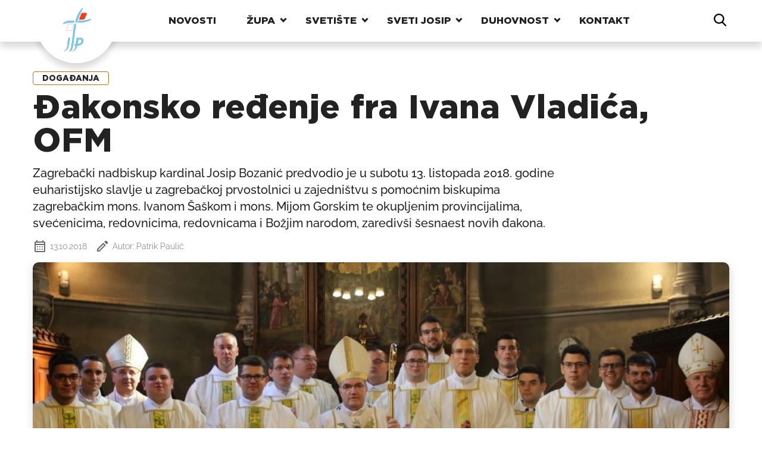

--- FILE ---
content_type: text/html; charset=UTF-8
request_url: https://svetijosip.com/aktualno/dogadanja/1885-dakonskoredenjevladic/
body_size: 22715
content:
<!doctype html>
<html lang="hr">
  <head>
    <meta charset="utf-8">
    <meta name="viewport" content="width=device-width, initial-scale=1">
    <meta name='robots' content='index, follow, max-image-preview:large, max-snippet:-1, max-video-preview:-1' />

	<!-- This site is optimized with the Yoast SEO plugin v25.4 - https://yoast.com/wordpress/plugins/seo/ -->
	<title>Đakonsko ređenje fra Ivana Vladića, OFM - Nacionalno svetište svetog Josipa u Karlovcu</title>
	<link rel="canonical" href="https://svetijosip.com/aktualno/dogadanja/1885-dakonskoredenjevladic/" />
	<meta property="og:locale" content="hr_HR" />
	<meta property="og:type" content="article" />
	<meta property="og:title" content="Đakonsko ređenje fra Ivana Vladića, OFM - Nacionalno svetište svetog Josipa u Karlovcu" />
	<meta property="og:description" content="Zagrebački nadbiskup kardinal Josip Bozanić predvodio je u subotu 13. listopada 2018. godine euharistijsko slavlje u zagrebačkoj prvostolnici u zajedni&scaron;tvu s pomoćnim biskupima zagrebačkim mons. Ivanom &Scaron;a&scaron;kom i mons. Mijom Gorskim te okupljenim provincijalima, svećenicima, redovnicima, redovnicama i Božjim narodom, zarediv&scaron;i &scaron;esnaest novih đakona." />
	<meta property="og:url" content="https://svetijosip.com/aktualno/dogadanja/1885-dakonskoredenjevladic/" />
	<meta property="og:site_name" content="Nacionalno svetište svetog Josipa u Karlovcu" />
	<meta property="article:publisher" content="https://www.facebook.com/nacionalnosvetistesvetogjosipa" />
	<meta property="article:published_time" content="2018-10-13T21:27:00+00:00" />
	<meta property="og:image" content="https://svetijosip.com/wp-content/uploads/2018/10/dakonskovladic6-4bb.JPG" />
	<meta property="og:image:width" content="1" />
	<meta property="og:image:height" content="1" />
	<meta property="og:image:type" content="image/jpeg" />
	<meta name="author" content="Patrik Paulić" />
	<meta name="twitter:card" content="summary_large_image" />
	<meta name="twitter:label1" content="Napisao/la" />
	<meta name="twitter:data1" content="Patrik Paulić" />
	<meta name="twitter:label2" content="Procijenjeno vrijeme čitanja" />
	<meta name="twitter:data2" content="4 minute" />
	<script type="application/ld+json" class="yoast-schema-graph">{"@context":"https://schema.org","@graph":[{"@type":"Article","@id":"https://svetijosip.com/aktualno/dogadanja/1885-dakonskoredenjevladic/#article","isPartOf":{"@id":"https://svetijosip.com/aktualno/dogadanja/1885-dakonskoredenjevladic/"},"author":{"name":"Patrik Paulić","@id":"https://svetijosip.com/#/schema/person/79fbc2b64e1e0000c1d3258b50906042"},"headline":"Đakonsko ređenje fra Ivana Vladića, OFM","datePublished":"2018-10-13T21:27:00+00:00","mainEntityOfPage":{"@id":"https://svetijosip.com/aktualno/dogadanja/1885-dakonskoredenjevladic/"},"wordCount":755,"commentCount":0,"publisher":{"@id":"https://svetijosip.com/#organization"},"image":{"@id":"https://svetijosip.com/aktualno/dogadanja/1885-dakonskoredenjevladic/#primaryimage"},"thumbnailUrl":"https://svetijosip.com/wp-content/uploads/2018/10/dakonskovladic6-4bb.JPG","keywords":["đakonsko ređenje","Fra Ivan Vladić"],"articleSection":["Događanja"],"inLanguage":"hr","potentialAction":[{"@type":"CommentAction","name":"Comment","target":["https://svetijosip.com/aktualno/dogadanja/1885-dakonskoredenjevladic/#respond"]}]},{"@type":"WebPage","@id":"https://svetijosip.com/aktualno/dogadanja/1885-dakonskoredenjevladic/","url":"https://svetijosip.com/aktualno/dogadanja/1885-dakonskoredenjevladic/","name":"Đakonsko ređenje fra Ivana Vladića, OFM - Nacionalno svetište svetog Josipa u Karlovcu","isPartOf":{"@id":"https://svetijosip.com/#website"},"primaryImageOfPage":{"@id":"https://svetijosip.com/aktualno/dogadanja/1885-dakonskoredenjevladic/#primaryimage"},"image":{"@id":"https://svetijosip.com/aktualno/dogadanja/1885-dakonskoredenjevladic/#primaryimage"},"thumbnailUrl":"https://svetijosip.com/wp-content/uploads/2018/10/dakonskovladic6-4bb.JPG","datePublished":"2018-10-13T21:27:00+00:00","breadcrumb":{"@id":"https://svetijosip.com/aktualno/dogadanja/1885-dakonskoredenjevladic/#breadcrumb"},"inLanguage":"hr","potentialAction":[{"@type":"ReadAction","target":["https://svetijosip.com/aktualno/dogadanja/1885-dakonskoredenjevladic/"]}]},{"@type":"ImageObject","inLanguage":"hr","@id":"https://svetijosip.com/aktualno/dogadanja/1885-dakonskoredenjevladic/#primaryimage","url":"https://svetijosip.com/wp-content/uploads/2018/10/dakonskovladic6-4bb.JPG","contentUrl":"https://svetijosip.com/wp-content/uploads/2018/10/dakonskovladic6-4bb.JPG"},{"@type":"BreadcrumbList","@id":"https://svetijosip.com/aktualno/dogadanja/1885-dakonskoredenjevladic/#breadcrumb","itemListElement":[{"@type":"ListItem","position":1,"name":"Početna stranica","item":"https://svetijosip.com/"},{"@type":"ListItem","position":2,"name":"Đakonsko ređenje fra Ivana Vladića, OFM"}]},{"@type":"WebSite","@id":"https://svetijosip.com/#website","url":"https://svetijosip.com/","name":"Nacionalno svetište svetog Josipa u Karlovcu","description":"Stranica Nacionalnog svetišta svetog josipa u Karlovcu. Najnovije vijesti iz svetišta. Upoznajte svetog josipa.","publisher":{"@id":"https://svetijosip.com/#organization"},"potentialAction":[{"@type":"SearchAction","target":{"@type":"EntryPoint","urlTemplate":"https://svetijosip.com/?s={search_term_string}"},"query-input":{"@type":"PropertyValueSpecification","valueRequired":true,"valueName":"search_term_string"}}],"inLanguage":"hr"},{"@type":"Organization","@id":"https://svetijosip.com/#organization","name":"Nacionalno svetište svetog Josipa u Karlovcu, župa blažene djevice marije snježne karlovac","url":"https://svetijosip.com/","logo":{"@type":"ImageObject","inLanguage":"hr","@id":"https://svetijosip.com/#/schema/logo/image/","url":"https://svetijosip.com/wp-content/uploads/2014/11/Logo-d14.jpg","contentUrl":"https://svetijosip.com/wp-content/uploads/2014/11/Logo-d14.jpg","width":1,"height":1,"caption":"Nacionalno svetište svetog Josipa u Karlovcu, župa blažene djevice marije snježne karlovac"},"image":{"@id":"https://svetijosip.com/#/schema/logo/image/"},"sameAs":["https://www.facebook.com/nacionalnosvetistesvetogjosipa","https://www.instagram.com/nsvetiste/","https://www.youtube.com/@svetijosipdubovac3611"]},{"@type":"Person","@id":"https://svetijosip.com/#/schema/person/79fbc2b64e1e0000c1d3258b50906042","name":"Patrik Paulić","image":{"@type":"ImageObject","inLanguage":"hr","@id":"https://svetijosip.com/#/schema/person/image/","url":"https://secure.gravatar.com/avatar/ff067e8bf9df8ffe5553e4cc0b0270308a6e7da84b87b80e7d05f76d686826a1?s=96&d=mm&r=g","contentUrl":"https://secure.gravatar.com/avatar/ff067e8bf9df8ffe5553e4cc0b0270308a6e7da84b87b80e7d05f76d686826a1?s=96&d=mm&r=g","caption":"Patrik Paulić"},"url":"https://svetijosip.com/author/ppaulic/"}]}</script>
	<!-- / Yoast SEO plugin. -->


<link rel='dns-prefetch' href='//stats.wp.com' />
<link rel="alternate" type="application/rss+xml" title="Nacionalno svetište svetog Josipa u Karlovcu &raquo; Đakonsko ređenje fra Ivana Vladića, OFM Kanal komentara" href="https://svetijosip.com/aktualno/dogadanja/1885-dakonskoredenjevladic/feed/" />
<link rel="alternate" title="oEmbed (JSON)" type="application/json+oembed" href="https://svetijosip.com/wp-json/oembed/1.0/embed?url=https%3A%2F%2Fsvetijosip.com%2Faktualno%2Fdogadanja%2F1885-dakonskoredenjevladic%2F" />
<link rel="alternate" title="oEmbed (XML)" type="text/xml+oembed" href="https://svetijosip.com/wp-json/oembed/1.0/embed?url=https%3A%2F%2Fsvetijosip.com%2Faktualno%2Fdogadanja%2F1885-dakonskoredenjevladic%2F&#038;format=xml" />
<style id='wp-img-auto-sizes-contain-inline-css'>
img:is([sizes=auto i],[sizes^="auto," i]){contain-intrinsic-size:3000px 1500px}
/*# sourceURL=wp-img-auto-sizes-contain-inline-css */
</style>
<style id='wp-emoji-styles-inline-css'>

	img.wp-smiley, img.emoji {
		display: inline !important;
		border: none !important;
		box-shadow: none !important;
		height: 1em !important;
		width: 1em !important;
		margin: 0 0.07em !important;
		vertical-align: -0.1em !important;
		background: none !important;
		padding: 0 !important;
	}
/*# sourceURL=wp-emoji-styles-inline-css */
</style>
<style id='wp-block-library-inline-css'>
:root{--wp-block-synced-color:#7a00df;--wp-block-synced-color--rgb:122,0,223;--wp-bound-block-color:var(--wp-block-synced-color);--wp-editor-canvas-background:#ddd;--wp-admin-theme-color:#007cba;--wp-admin-theme-color--rgb:0,124,186;--wp-admin-theme-color-darker-10:#006ba1;--wp-admin-theme-color-darker-10--rgb:0,107,160.5;--wp-admin-theme-color-darker-20:#005a87;--wp-admin-theme-color-darker-20--rgb:0,90,135;--wp-admin-border-width-focus:2px}@media (min-resolution:192dpi){:root{--wp-admin-border-width-focus:1.5px}}.wp-element-button{cursor:pointer}:root .has-very-light-gray-background-color{background-color:#eee}:root .has-very-dark-gray-background-color{background-color:#313131}:root .has-very-light-gray-color{color:#eee}:root .has-very-dark-gray-color{color:#313131}:root .has-vivid-green-cyan-to-vivid-cyan-blue-gradient-background{background:linear-gradient(135deg,#00d084,#0693e3)}:root .has-purple-crush-gradient-background{background:linear-gradient(135deg,#34e2e4,#4721fb 50%,#ab1dfe)}:root .has-hazy-dawn-gradient-background{background:linear-gradient(135deg,#faaca8,#dad0ec)}:root .has-subdued-olive-gradient-background{background:linear-gradient(135deg,#fafae1,#67a671)}:root .has-atomic-cream-gradient-background{background:linear-gradient(135deg,#fdd79a,#004a59)}:root .has-nightshade-gradient-background{background:linear-gradient(135deg,#330968,#31cdcf)}:root .has-midnight-gradient-background{background:linear-gradient(135deg,#020381,#2874fc)}:root{--wp--preset--font-size--normal:16px;--wp--preset--font-size--huge:42px}.has-regular-font-size{font-size:1em}.has-larger-font-size{font-size:2.625em}.has-normal-font-size{font-size:var(--wp--preset--font-size--normal)}.has-huge-font-size{font-size:var(--wp--preset--font-size--huge)}.has-text-align-center{text-align:center}.has-text-align-left{text-align:left}.has-text-align-right{text-align:right}.has-fit-text{white-space:nowrap!important}#end-resizable-editor-section{display:none}.aligncenter{clear:both}.items-justified-left{justify-content:flex-start}.items-justified-center{justify-content:center}.items-justified-right{justify-content:flex-end}.items-justified-space-between{justify-content:space-between}.screen-reader-text{border:0;clip-path:inset(50%);height:1px;margin:-1px;overflow:hidden;padding:0;position:absolute;width:1px;word-wrap:normal!important}.screen-reader-text:focus{background-color:#ddd;clip-path:none;color:#444;display:block;font-size:1em;height:auto;left:5px;line-height:normal;padding:15px 23px 14px;text-decoration:none;top:5px;width:auto;z-index:100000}html :where(.has-border-color){border-style:solid}html :where([style*=border-top-color]){border-top-style:solid}html :where([style*=border-right-color]){border-right-style:solid}html :where([style*=border-bottom-color]){border-bottom-style:solid}html :where([style*=border-left-color]){border-left-style:solid}html :where([style*=border-width]){border-style:solid}html :where([style*=border-top-width]){border-top-style:solid}html :where([style*=border-right-width]){border-right-style:solid}html :where([style*=border-bottom-width]){border-bottom-style:solid}html :where([style*=border-left-width]){border-left-style:solid}html :where(img[class*=wp-image-]){height:auto;max-width:100%}:where(figure){margin:0 0 1em}html :where(.is-position-sticky){--wp-admin--admin-bar--position-offset:var(--wp-admin--admin-bar--height,0px)}@media screen and (max-width:600px){html :where(.is-position-sticky){--wp-admin--admin-bar--position-offset:0px}}

/*# sourceURL=wp-block-library-inline-css */
</style><style id='global-styles-inline-css'>
:root{--wp--preset--aspect-ratio--square: 1;--wp--preset--aspect-ratio--4-3: 4/3;--wp--preset--aspect-ratio--3-4: 3/4;--wp--preset--aspect-ratio--3-2: 3/2;--wp--preset--aspect-ratio--2-3: 2/3;--wp--preset--aspect-ratio--16-9: 16/9;--wp--preset--aspect-ratio--9-16: 9/16;--wp--preset--color--black: #000000;--wp--preset--color--cyan-bluish-gray: #abb8c3;--wp--preset--color--white: #ffffff;--wp--preset--color--pale-pink: #f78da7;--wp--preset--color--vivid-red: #cf2e2e;--wp--preset--color--luminous-vivid-orange: #ff6900;--wp--preset--color--luminous-vivid-amber: #fcb900;--wp--preset--color--light-green-cyan: #7bdcb5;--wp--preset--color--vivid-green-cyan: #00d084;--wp--preset--color--pale-cyan-blue: #8ed1fc;--wp--preset--color--vivid-cyan-blue: #0693e3;--wp--preset--color--vivid-purple: #9b51e0;--wp--preset--gradient--vivid-cyan-blue-to-vivid-purple: linear-gradient(135deg,rgb(6,147,227) 0%,rgb(155,81,224) 100%);--wp--preset--gradient--light-green-cyan-to-vivid-green-cyan: linear-gradient(135deg,rgb(122,220,180) 0%,rgb(0,208,130) 100%);--wp--preset--gradient--luminous-vivid-amber-to-luminous-vivid-orange: linear-gradient(135deg,rgb(252,185,0) 0%,rgb(255,105,0) 100%);--wp--preset--gradient--luminous-vivid-orange-to-vivid-red: linear-gradient(135deg,rgb(255,105,0) 0%,rgb(207,46,46) 100%);--wp--preset--gradient--very-light-gray-to-cyan-bluish-gray: linear-gradient(135deg,rgb(238,238,238) 0%,rgb(169,184,195) 100%);--wp--preset--gradient--cool-to-warm-spectrum: linear-gradient(135deg,rgb(74,234,220) 0%,rgb(151,120,209) 20%,rgb(207,42,186) 40%,rgb(238,44,130) 60%,rgb(251,105,98) 80%,rgb(254,248,76) 100%);--wp--preset--gradient--blush-light-purple: linear-gradient(135deg,rgb(255,206,236) 0%,rgb(152,150,240) 100%);--wp--preset--gradient--blush-bordeaux: linear-gradient(135deg,rgb(254,205,165) 0%,rgb(254,45,45) 50%,rgb(107,0,62) 100%);--wp--preset--gradient--luminous-dusk: linear-gradient(135deg,rgb(255,203,112) 0%,rgb(199,81,192) 50%,rgb(65,88,208) 100%);--wp--preset--gradient--pale-ocean: linear-gradient(135deg,rgb(255,245,203) 0%,rgb(182,227,212) 50%,rgb(51,167,181) 100%);--wp--preset--gradient--electric-grass: linear-gradient(135deg,rgb(202,248,128) 0%,rgb(113,206,126) 100%);--wp--preset--gradient--midnight: linear-gradient(135deg,rgb(2,3,129) 0%,rgb(40,116,252) 100%);--wp--preset--font-size--small: 13px;--wp--preset--font-size--medium: 20px;--wp--preset--font-size--large: 36px;--wp--preset--font-size--x-large: 42px;--wp--preset--spacing--20: 0.44rem;--wp--preset--spacing--30: 0.67rem;--wp--preset--spacing--40: 1rem;--wp--preset--spacing--50: 1.5rem;--wp--preset--spacing--60: 2.25rem;--wp--preset--spacing--70: 3.38rem;--wp--preset--spacing--80: 5.06rem;--wp--preset--shadow--natural: 6px 6px 9px rgba(0, 0, 0, 0.2);--wp--preset--shadow--deep: 12px 12px 50px rgba(0, 0, 0, 0.4);--wp--preset--shadow--sharp: 6px 6px 0px rgba(0, 0, 0, 0.2);--wp--preset--shadow--outlined: 6px 6px 0px -3px rgb(255, 255, 255), 6px 6px rgb(0, 0, 0);--wp--preset--shadow--crisp: 6px 6px 0px rgb(0, 0, 0);}:where(body) { margin: 0; }.wp-site-blocks > .alignleft { float: left; margin-right: 2em; }.wp-site-blocks > .alignright { float: right; margin-left: 2em; }.wp-site-blocks > .aligncenter { justify-content: center; margin-left: auto; margin-right: auto; }:where(.is-layout-flex){gap: 0.5em;}:where(.is-layout-grid){gap: 0.5em;}.is-layout-flow > .alignleft{float: left;margin-inline-start: 0;margin-inline-end: 2em;}.is-layout-flow > .alignright{float: right;margin-inline-start: 2em;margin-inline-end: 0;}.is-layout-flow > .aligncenter{margin-left: auto !important;margin-right: auto !important;}.is-layout-constrained > .alignleft{float: left;margin-inline-start: 0;margin-inline-end: 2em;}.is-layout-constrained > .alignright{float: right;margin-inline-start: 2em;margin-inline-end: 0;}.is-layout-constrained > .aligncenter{margin-left: auto !important;margin-right: auto !important;}.is-layout-constrained > :where(:not(.alignleft):not(.alignright):not(.alignfull)){margin-left: auto !important;margin-right: auto !important;}body .is-layout-flex{display: flex;}.is-layout-flex{flex-wrap: wrap;align-items: center;}.is-layout-flex > :is(*, div){margin: 0;}body .is-layout-grid{display: grid;}.is-layout-grid > :is(*, div){margin: 0;}body{padding-top: 0px;padding-right: 0px;padding-bottom: 0px;padding-left: 0px;}a:where(:not(.wp-element-button)){text-decoration: underline;}:root :where(.wp-element-button, .wp-block-button__link){background-color: #32373c;border-width: 0;color: #fff;font-family: inherit;font-size: inherit;font-style: inherit;font-weight: inherit;letter-spacing: inherit;line-height: inherit;padding-top: calc(0.667em + 2px);padding-right: calc(1.333em + 2px);padding-bottom: calc(0.667em + 2px);padding-left: calc(1.333em + 2px);text-decoration: none;text-transform: inherit;}.has-black-color{color: var(--wp--preset--color--black) !important;}.has-cyan-bluish-gray-color{color: var(--wp--preset--color--cyan-bluish-gray) !important;}.has-white-color{color: var(--wp--preset--color--white) !important;}.has-pale-pink-color{color: var(--wp--preset--color--pale-pink) !important;}.has-vivid-red-color{color: var(--wp--preset--color--vivid-red) !important;}.has-luminous-vivid-orange-color{color: var(--wp--preset--color--luminous-vivid-orange) !important;}.has-luminous-vivid-amber-color{color: var(--wp--preset--color--luminous-vivid-amber) !important;}.has-light-green-cyan-color{color: var(--wp--preset--color--light-green-cyan) !important;}.has-vivid-green-cyan-color{color: var(--wp--preset--color--vivid-green-cyan) !important;}.has-pale-cyan-blue-color{color: var(--wp--preset--color--pale-cyan-blue) !important;}.has-vivid-cyan-blue-color{color: var(--wp--preset--color--vivid-cyan-blue) !important;}.has-vivid-purple-color{color: var(--wp--preset--color--vivid-purple) !important;}.has-black-background-color{background-color: var(--wp--preset--color--black) !important;}.has-cyan-bluish-gray-background-color{background-color: var(--wp--preset--color--cyan-bluish-gray) !important;}.has-white-background-color{background-color: var(--wp--preset--color--white) !important;}.has-pale-pink-background-color{background-color: var(--wp--preset--color--pale-pink) !important;}.has-vivid-red-background-color{background-color: var(--wp--preset--color--vivid-red) !important;}.has-luminous-vivid-orange-background-color{background-color: var(--wp--preset--color--luminous-vivid-orange) !important;}.has-luminous-vivid-amber-background-color{background-color: var(--wp--preset--color--luminous-vivid-amber) !important;}.has-light-green-cyan-background-color{background-color: var(--wp--preset--color--light-green-cyan) !important;}.has-vivid-green-cyan-background-color{background-color: var(--wp--preset--color--vivid-green-cyan) !important;}.has-pale-cyan-blue-background-color{background-color: var(--wp--preset--color--pale-cyan-blue) !important;}.has-vivid-cyan-blue-background-color{background-color: var(--wp--preset--color--vivid-cyan-blue) !important;}.has-vivid-purple-background-color{background-color: var(--wp--preset--color--vivid-purple) !important;}.has-black-border-color{border-color: var(--wp--preset--color--black) !important;}.has-cyan-bluish-gray-border-color{border-color: var(--wp--preset--color--cyan-bluish-gray) !important;}.has-white-border-color{border-color: var(--wp--preset--color--white) !important;}.has-pale-pink-border-color{border-color: var(--wp--preset--color--pale-pink) !important;}.has-vivid-red-border-color{border-color: var(--wp--preset--color--vivid-red) !important;}.has-luminous-vivid-orange-border-color{border-color: var(--wp--preset--color--luminous-vivid-orange) !important;}.has-luminous-vivid-amber-border-color{border-color: var(--wp--preset--color--luminous-vivid-amber) !important;}.has-light-green-cyan-border-color{border-color: var(--wp--preset--color--light-green-cyan) !important;}.has-vivid-green-cyan-border-color{border-color: var(--wp--preset--color--vivid-green-cyan) !important;}.has-pale-cyan-blue-border-color{border-color: var(--wp--preset--color--pale-cyan-blue) !important;}.has-vivid-cyan-blue-border-color{border-color: var(--wp--preset--color--vivid-cyan-blue) !important;}.has-vivid-purple-border-color{border-color: var(--wp--preset--color--vivid-purple) !important;}.has-vivid-cyan-blue-to-vivid-purple-gradient-background{background: var(--wp--preset--gradient--vivid-cyan-blue-to-vivid-purple) !important;}.has-light-green-cyan-to-vivid-green-cyan-gradient-background{background: var(--wp--preset--gradient--light-green-cyan-to-vivid-green-cyan) !important;}.has-luminous-vivid-amber-to-luminous-vivid-orange-gradient-background{background: var(--wp--preset--gradient--luminous-vivid-amber-to-luminous-vivid-orange) !important;}.has-luminous-vivid-orange-to-vivid-red-gradient-background{background: var(--wp--preset--gradient--luminous-vivid-orange-to-vivid-red) !important;}.has-very-light-gray-to-cyan-bluish-gray-gradient-background{background: var(--wp--preset--gradient--very-light-gray-to-cyan-bluish-gray) !important;}.has-cool-to-warm-spectrum-gradient-background{background: var(--wp--preset--gradient--cool-to-warm-spectrum) !important;}.has-blush-light-purple-gradient-background{background: var(--wp--preset--gradient--blush-light-purple) !important;}.has-blush-bordeaux-gradient-background{background: var(--wp--preset--gradient--blush-bordeaux) !important;}.has-luminous-dusk-gradient-background{background: var(--wp--preset--gradient--luminous-dusk) !important;}.has-pale-ocean-gradient-background{background: var(--wp--preset--gradient--pale-ocean) !important;}.has-electric-grass-gradient-background{background: var(--wp--preset--gradient--electric-grass) !important;}.has-midnight-gradient-background{background: var(--wp--preset--gradient--midnight) !important;}.has-small-font-size{font-size: var(--wp--preset--font-size--small) !important;}.has-medium-font-size{font-size: var(--wp--preset--font-size--medium) !important;}.has-large-font-size{font-size: var(--wp--preset--font-size--large) !important;}.has-x-large-font-size{font-size: var(--wp--preset--font-size--x-large) !important;}
/*# sourceURL=global-styles-inline-css */
</style>

<link rel='stylesheet' id='contact-form-7-css' href='https://svetijosip.com/wp-content/plugins/contact-form-7/includes/css/styles.css?ver=6.1.1' media='all' />
<link rel='stylesheet' id='app/0-css' href='https://svetijosip.com/wp-content/themes/nasvejak/public/css/app.cb68ad.css' media='all' />
<link rel='stylesheet' id='sharedaddy-css' href='https://svetijosip.com/wp-content/plugins/jetpack/modules/sharedaddy/sharing.css?ver=15.0' media='all' />
<link rel='stylesheet' id='social-logos-css' href='https://svetijosip.com/wp-content/plugins/jetpack/_inc/social-logos/social-logos.min.css?ver=15.0' media='all' />
<link rel="https://api.w.org/" href="https://svetijosip.com/wp-json/" /><link rel="alternate" title="JSON" type="application/json" href="https://svetijosip.com/wp-json/wp/v2/posts/1885" /><link rel="EditURI" type="application/rsd+xml" title="RSD" href="https://svetijosip.com/xmlrpc.php?rsd" />
<meta name="generator" content="WordPress 6.9" />
<link rel='shortlink' href='https://svetijosip.com/?p=1885' />
	<style>img#wpstats{display:none}</style>
		<link rel="icon" href="https://svetijosip.com/wp-content/uploads/2023/08/cropped-cropped-logo_square-32x32-1-32x32.png" sizes="32x32" />
<link rel="icon" href="https://svetijosip.com/wp-content/uploads/2023/08/cropped-cropped-logo_square-32x32-1-192x192.png" sizes="192x192" />
<link rel="apple-touch-icon" href="https://svetijosip.com/wp-content/uploads/2023/08/cropped-cropped-logo_square-32x32-1-180x180.png" />
<meta name="msapplication-TileImage" content="https://svetijosip.com/wp-content/uploads/2023/08/cropped-cropped-logo_square-32x32-1-270x270.png" />
		<style id="wp-custom-css">
			.grecaptcha-badge {
	display: none;
}

.wpvr-cardboard  {
	max-width: 100% !important;
	height: 800px !important;
}

.jp-carousel-overlay {
	pointer-events: unset !important;
}		</style>
		  <link rel='stylesheet' id='jetpack-swiper-library-css' href='https://svetijosip.com/wp-content/plugins/jetpack/_inc/blocks/swiper.css?ver=15.0' media='all' />
<link rel='stylesheet' id='jetpack-carousel-css' href='https://svetijosip.com/wp-content/plugins/jetpack/modules/carousel/jetpack-carousel.css?ver=15.0' media='all' />
</head>

  <body class="wp-singular post-template-default single single-post postid-1885 single-format-standard wp-embed-responsive wp-theme-nasvejak 1885-dakonskoredenjevladic">
        
    <div id="app">
      <heder class="js-header c-header">
  <div class="c-hamburger">
    <button class="js-hamburger hamburger hamburger--spring" type="button">
      <span class="hamburger-box">
        <span class="hamburger-inner"></span>
      </span>
    </button>
  </div>
    <a href="https://svetijosip.com/" class="c-header__logo">
    <div class="c-header__logo-wrapper"></div>
    <div class="c-header__logo-wrapper c-header__logo-wrapper--no-shadow"></div>
    <img src="https://svetijosip.com/wp-content/themes/nasvejak/public/images/logo.51f26b.png" alt="logo nacionalno svetište svetog josipa">  
  </a>
    <div class="js-mobile-menu c-header__nav">
    <ul id="menu-mainmenu" class="menu"><li id="menu-item-9083" class="menu-item menu-item-type-post_type menu-item-object-page menu-item-9083"><a href="https://svetijosip.com/novosti/">Novosti</a></li>
<li id="menu-item-8964" class="menu-item menu-item-type-post_type menu-item-object-post menu-item-has-children menu-item-8964"><a href="https://svetijosip.com/zupa-majke-bozje-snjezne/34-o-zupi-majke-bozje-snjezne/">Župa</a>
<ul class="sub-menu">
	<li id="menu-item-10231" class="menu-item menu-item-type-post_type menu-item-object-page menu-item-10231"><a href="https://svetijosip.com/raspored-sv-misa/">Raspored sv. misa</a></li>
	<li id="menu-item-8966" class="menu-item menu-item-type-post_type menu-item-object-post menu-item-8966"><a href="https://svetijosip.com/zupa-majke-bozje-snjezne/34-o-zupi-majke-bozje-snjezne/">O Župi BDM Snježne</a></li>
	<li id="menu-item-8971" class="menu-item menu-item-type-taxonomy menu-item-object-category menu-item-8971"><a href="https://svetijosip.com/category/zupa-majke-bozje-snjezne/sakramenti/">Sakramenti</a></li>
	<li id="menu-item-8972" class="menu-item menu-item-type-post_type menu-item-object-post menu-item-8972"><a href="https://svetijosip.com/zupa-majke-bozje-snjezne/zupnici/73-zupnici/">Župnici</a></li>
	<li id="menu-item-8973" class="menu-item menu-item-type-post_type menu-item-object-post menu-item-8973"><a href="https://svetijosip.com/zupa-majke-bozje-snjezne/zupni-vikari/74-zupni-vikari/">Župni vikari</a></li>
	<li id="menu-item-8974" class="menu-item menu-item-type-post_type menu-item-object-post menu-item-8974"><a href="https://svetijosip.com/zupa-majke-bozje-snjezne/redovnice/75-redovnice/">Redovnice</a></li>
	<li id="menu-item-8975" class="menu-item menu-item-type-post_type menu-item-object-post menu-item-8975"><a href="https://svetijosip.com/zupa-majke-bozje-snjezne/zupni-ured/76-zupni-ured/">Župni ured</a></li>
	<li id="menu-item-8980" class="menu-item menu-item-type-post_type menu-item-object-post menu-item-8980"><a href="https://svetijosip.com/zupa-majke-bozje-snjezne/zajednice/122-zajednice/">Zajednice</a></li>
	<li id="menu-item-28825" class="menu-item menu-item-type-taxonomy menu-item-object-category menu-item-28825"><a href="https://svetijosip.com/category/aktualno/zupni-listici/">Župni listići</a></li>
</ul>
</li>
<li id="menu-item-8965" class="menu-item menu-item-type-post_type menu-item-object-post menu-item-has-children menu-item-8965"><a href="https://svetijosip.com/nacionalno-svetiste-svetog-josipa/o-svetistu/39-o-nacionalnom-svetistu-sv-josipa/">Svetište</a>
<ul class="sub-menu">
	<li id="menu-item-8976" class="menu-item menu-item-type-post_type menu-item-object-post menu-item-8976"><a href="https://svetijosip.com/nacionalno-svetiste-svetog-josipa/o-svetistu/39-o-nacionalnom-svetistu-sv-josipa/">O Nacionalnom Svetištu sv. Josipa</a></li>
	<li id="menu-item-8990" class="menu-item menu-item-type-post_type menu-item-object-post menu-item-8990"><a href="https://svetijosip.com/nacionalno-svetiste-svetog-josipa/postani-prijatelj/307-postani-prijatelj-nacionalnog-svetista-sv-josipa/">Postani prijatelj svetišta</a></li>
	<li id="menu-item-8985" class="menu-item menu-item-type-post_type menu-item-object-post menu-item-8985"><a href="https://svetijosip.com/nacionalno-svetiste-svetog-josipa/o-svetistu/116-logo-nacionalnog-svetista-svetog-josipa/">Logo Svetišta</a></li>
	<li id="menu-item-8977" class="menu-item menu-item-type-post_type menu-item-object-post menu-item-8977"><a href="https://svetijosip.com/nacionalno-svetiste-svetog-josipa/graditelj-svetista/77-graditelj-svetista/">Graditelj svetišta</a></li>
	<li id="menu-item-8993" class="menu-item menu-item-type-post_type menu-item-object-post menu-item-8993"><a href="https://svetijosip.com/nacionalno-svetiste-svetog-josipa/poboznosti-svetom-josipu/783-velika-poboznost-svetom-josipu/">Velika pobožnost Svetom Josipu</a></li>
	<li id="menu-item-8978" class="menu-item menu-item-type-post_type menu-item-object-post menu-item-8978"><a href="https://svetijosip.com/nacionalno-svetiste-svetog-josipa/hodocasca-kroz-godinu/78-hodocasca-kroz-godinu/">Hodočašća kroz godinu</a></li>
	<li id="menu-item-8979" class="menu-item menu-item-type-post_type menu-item-object-post menu-item-8979"><a href="https://svetijosip.com/nacionalno-svetiste-svetog-josipa/kako-do-svetista/79-kako-do-svetista/">Kako do svetišta</a></li>
</ul>
</li>
<li id="menu-item-8967" class="menu-item menu-item-type-post_type menu-item-object-post menu-item-has-children menu-item-8967"><a href="https://svetijosip.com/sveti-josip/tekstovi-o-svetom-josipu/49-o-sv-josipu/">Sveti Josip</a>
<ul class="sub-menu">
	<li id="menu-item-8984" class="menu-item menu-item-type-post_type menu-item-object-post menu-item-8984"><a href="https://svetijosip.com/sveti-josip/tekstovi-o-svetom-josipu/49-o-sv-josipu/">O Svetom Josipu</a></li>
	<li id="menu-item-8968" class="menu-item menu-item-type-taxonomy menu-item-object-category menu-item-8968"><a href="https://svetijosip.com/category/sveti-josip/tekstovi-o-svetom-josipu/">Tekstovi o Svetom Josipu</a></li>
	<li id="menu-item-8969" class="menu-item menu-item-type-taxonomy menu-item-object-category menu-item-8969"><a href="https://svetijosip.com/category/sveti-josip/poboznosti/">Pobožnosti i molitve</a></li>
	<li id="menu-item-8970" class="menu-item menu-item-type-taxonomy menu-item-object-category menu-item-8970"><a href="https://svetijosip.com/category/sveti-josip/poznati-o-svetom-josipu-sveti-josip/">Sveti o Svetom Josipu</a></li>
	<li id="menu-item-8983" class="menu-item menu-item-type-taxonomy menu-item-object-category menu-item-8983"><a href="https://svetijosip.com/category/sveti-josip/glasnik-svetog-josipa/">Glasnik Svetog Josipa</a></li>
</ul>
</li>
<li id="menu-item-8988" class="menu-item menu-item-type-taxonomy menu-item-object-category menu-item-has-children menu-item-8988"><a href="https://svetijosip.com/category/duhovnost/homilije/">Duhovnost</a>
<ul class="sub-menu">
	<li id="menu-item-8989" class="menu-item menu-item-type-taxonomy menu-item-object-category menu-item-8989"><a href="https://svetijosip.com/category/duhovnost/homilije/">Homilije</a></li>
	<li id="menu-item-9023" class="menu-item menu-item-type-taxonomy menu-item-object-category menu-item-9023"><a href="https://svetijosip.com/category/duhovnost/promisljanja/">Promišljanja</a></li>
	<li id="menu-item-8992" class="menu-item menu-item-type-post_type menu-item-object-post menu-item-8992"><a href="https://svetijosip.com/duhovnost/659-jubilej-milosrda/">Jubilej milosrđa</a></li>
</ul>
</li>
<li id="menu-item-9082" class="menu-item menu-item-type-post_type menu-item-object-page menu-item-9082"><a href="https://svetijosip.com/kontakt/">Kontakt</a></li>
</ul>
     <div class="c-nav__overlay"></div>
    
  </div>
  <div class="c-header__search js-search-toggle">
    <svg xmlns="http://www.w3.org/2000/svg" width="20.573" height="21.309" viewBox="0 0 20.573 21.309">
      <path id="search" d="M21.244,19.409l-5.072-5.275a8.6,8.6,0,1,0-6.585,3.073,8.512,8.512,0,0,0,4.929-1.557l5.11,5.315a1.122,1.122,0,1,0,1.617-1.556ZM9.588,2.244A6.359,6.359,0,1,1,3.228,8.6,6.366,6.366,0,0,1,9.588,2.244Z" transform="translate(-0.984)"/>
    </svg>    
  </div>
  <div class="c-header__bg"></div>
  <div class="c-header__searchInput js-search">
    <div class="l-container">
      <form role="search" method="get" class="c-searchForm" action="https://svetijosip.com/">
  <div class="c-searchForm__wrapper">
    <label>
    
      <input
        type="search"
      
        value=""
        placeholder="Pretraži..."
        name="s"
      >
    </label>

    <button class="e-button e-button--sm">Pretraži  </button>
  </div>
  <div class="c-searchForm__closeWrapper">
    <button type="button" class="c-searchForm__close js-searchClose">
      <svg xmlns="http://www.w3.org/2000/svg" height="25" viewBox="0 -960 960 960" width="25"><path d="M480-438 270-228q-9 9-21 9t-21-9q-9-9-9-21t9-21l210-210-210-210q-9-9-9-21t9-21q9-9 21-9t21 9l210 210 210-210q9-9 21-9t21 9q9 9 9 21t-9 21L522-480l210 210q9 9 9 21t-9 21q-9 9-21 9t-21-9L480-438Z"/></svg>
    </button>
  </div>
</form>

    </div>
  </div>
</heder>


  <main id="main" class="main">
           <article class="h-entry post-1885 post type-post status-publish format-standard has-post-thumbnail hentry category-dogadanja tag-dakonsko-redenje tag-fra-ivan-vladic">


  
      <article class="s-article">
          <div class="s-article__intro">
              <div class="l-container l-container--md">
                                    <div class="s-article__top-info">  
                    <div class="e-tag">Događanja</div>
                  </div>
                                   
                  <h1 class="s-article__title e-h1 e-h1--md">Đakonsko ređenje fra Ivana Vladića, OFM</h1>
                  <h3 class="s-article__desc e-h3 e-h3--md"> 
	Zagrebački nadbiskup kardinal Josip Bozanić predvodio je u subotu 13. listopada 2018. godine euharistijsko slavlje u zagrebačkoj prvostolnici u zajedni&scaron;tvu s pomoćnim biskupima zagrebačkim mons. Ivanom &Scaron;a&scaron;kom i mons. Mijom Gorskim te okupljenim provincijalima, svećenicima, redovnicima, redovnicama i Božjim narodom, zarediv&scaron;i &scaron;esnaest novih đakona.
</h3>
                  <div class="s-article__info">
                    <time class="s-article__iconInfo e-label e-label--author">
                      <span class="s-article__iconInfo_title"><svg xmlns="http://www.w3.org/2000/svg" height="24" viewBox="0 -960 960 960" width="24"><path d="M200-80q-33 0-56.5-23.5T120-160v-560q0-33 23.5-56.5T200-800h40v-80h80v80h320v-80h80v80h40q33 0 56.5 23.5T840-720v560q0 33-23.5 56.5T760-80H200Zm0-80h560v-400H200v400Zm0-480h560v-80H200v80Zm0 0v-80 80Zm280 240q-17 0-28.5-11.5T440-440q0-17 11.5-28.5T480-480q17 0 28.5 11.5T520-440q0 17-11.5 28.5T480-400Zm-160 0q-17 0-28.5-11.5T280-440q0-17 11.5-28.5T320-480q17 0 28.5 11.5T360-440q0 17-11.5 28.5T320-400Zm320 0q-17 0-28.5-11.5T600-440q0-17 11.5-28.5T640-480q17 0 28.5 11.5T680-440q0 17-11.5 28.5T640-400ZM480-240q-17 0-28.5-11.5T440-280q0-17 11.5-28.5T480-320q17 0 28.5 11.5T520-280q0 17-11.5 28.5T480-240Zm-160 0q-17 0-28.5-11.5T280-280q0-17 11.5-28.5T320-320q17 0 28.5 11.5T360-280q0 17-11.5 28.5T320-240Zm320 0q-17 0-28.5-11.5T600-280q0-17 11.5-28.5T640-320q17 0 28.5 11.5T680-280q0 17-11.5 28.5T640-240Z"/></svg>13.10.2018</span> 
                    </time>
                                        <div class="s-article__iconInfo e-label e-label--author">
                      <span class="s-article__iconInfo_title"><svg xmlns="http://www.w3.org/2000/svg" height="24" viewBox="0 -960 960 960" width="24"><path d="M200-200h56l345-345-56-56-345 345v56Zm572-403L602-771l56-56q23-23 56.5-23t56.5 23l56 56q23 23 24 55.5T829-660l-57 57Zm-58 59L290-120H120v-170l424-424 170 170Zm-141-29-28-28 56 56-28-28Z"/></svg>Autor: Patrik Paulić</span> 
                    </div>
                                                          </div>
                  
              </div>
          </div>
          <div class="l-container l-container--md">
              <div class="s-article__body">   
                  <div class="s-article__intro-img">
                                          
                      <img src="https://svetijosip.com/wp-content/uploads/2018/10/dakonskovladic6-4bb.JPG" class="attachment-post-thumbnail size-post-thumbnail wp-post-image" alt="" decoding="async" data-attachment-id="5812" data-permalink="https://svetijosip.com/aktualno/dogadanja/1885-dakonskoredenjevladic/attachment/attachment-dakonskovladic6-4bb/" data-orig-file="https://svetijosip.com/wp-content/uploads/2018/10/dakonskovladic6-4bb.JPG" data-orig-size="" data-comments-opened="1" data-image-meta="[]" data-image-title="dakonskovladic6-4bb" data-image-description="" data-image-caption="" data-medium-file="https://svetijosip.com/wp-content/uploads/2018/10/dakonskovladic6-4bb.JPG" data-large-file="https://svetijosip.com/wp-content/uploads/2018/10/dakonskovladic6-4bb.JPG" />
                                      </div>
                  <div class="s-article__main">
                      <aside class="s-article__aside">
                          <div class="c-share">
                            
                            <span class="e-label e-label--author">Podijeli:</span>
                                                            <div class="share-buttons">
                                <div class="sharedaddy sd-sharing-enabled"><div class="robots-nocontent sd-block sd-social sd-social-icon sd-sharing"><div class="sd-content"><ul><li class="share-facebook"><a rel="nofollow noopener noreferrer"
				data-shared="sharing-facebook-1885"
				class="share-facebook sd-button share-icon no-text"
				href="https://svetijosip.com/aktualno/dogadanja/1885-dakonskoredenjevladic/?share=facebook"
				target="_blank"
				aria-labelledby="sharing-facebook-1885"
				>
				<span id="sharing-facebook-1885" hidden>Klikom podijelite na Facebooku(Otvara se u novom prozoru)</span>
				<span>Facebook</span>
			</a></li><li class="share-x"><a rel="nofollow noopener noreferrer"
				data-shared="sharing-x-1885"
				class="share-x sd-button share-icon no-text"
				href="https://svetijosip.com/aktualno/dogadanja/1885-dakonskoredenjevladic/?share=x"
				target="_blank"
				aria-labelledby="sharing-x-1885"
				>
				<span id="sharing-x-1885" hidden>Click to share on X(Otvara se u novom prozoru)</span>
				<span>X</span>
			</a></li><li class="share-jetpack-whatsapp"><a rel="nofollow noopener noreferrer"
				data-shared="sharing-whatsapp-1885"
				class="share-jetpack-whatsapp sd-button share-icon no-text"
				href="https://svetijosip.com/aktualno/dogadanja/1885-dakonskoredenjevladic/?share=jetpack-whatsapp"
				target="_blank"
				aria-labelledby="sharing-whatsapp-1885"
				>
				<span id="sharing-whatsapp-1885" hidden>Klikni za dijeljenje na WhatsAppu(Otvara se u novom prozoru)</span>
				<span>WhatsApp</span>
			</a></li><li class="share-email"><a rel="nofollow noopener noreferrer"
				data-shared="sharing-email-1885"
				class="share-email sd-button share-icon no-text"
				href="mailto:?subject=%5BPodijeljena%20objava%5D%20%C4%90akonsko%20re%C4%91enje%20fra%20Ivana%20Vladi%C4%87a%2C%20OFM&#038;body=https%3A%2F%2Fsvetijosip.com%2Faktualno%2Fdogadanja%2F1885-dakonskoredenjevladic%2F&#038;share=email"
				target="_blank"
				aria-labelledby="sharing-email-1885"
				data-email-share-error-title="Do you have email set up?" data-email-share-error-text="If you&#039;re having problems sharing via email, you might not have email set up for your browser. You may need to create a new email yourself." data-email-share-nonce="9f546a593a" data-email-share-track-url="https://svetijosip.com/aktualno/dogadanja/1885-dakonskoredenjevladic/?share=email">
				<span id="sharing-email-1885" hidden>Click to email a link to a friend(Otvara se u novom prozoru)</span>
				<span>E-pošta</span>
			</a></li><li class="share-end"></li></ul></div></div></div>                              </div>
                                
                          </div>
                      </aside>
                      <div class="s-article__content">
                          <div class="c-rich-text">
                            <p style="text-align: justify;">
	<br />
	Zagrebački nadbiskup kardinal Josip Bozanić predvodio je u subotu 13. listopada 2018. godine euharistijsko slavlje u zagrebačkoj prvostolnici u zajedni&scaron;tvu s pomoćnim biskupima zagrebačkim mons. Ivanom &Scaron;a&scaron;kom i mons. Mijom Gorskim te okupljenim provincijalima, svećenicima, redovnicima, redovnicama i Božjim narodom, zarediv&scaron;i &scaron;esnaest novih đakona.</p>
<p style="text-align: center;">
	<img decoding="async" data-attachment-id="5813" data-permalink="https://svetijosip.com/aktualno/dogadanja/1885-dakonskoredenjevladic/attachment/attachment-akonskovladic2-013/" data-orig-file="https://svetijosip.com/wp-content/uploads/2018/10/akonskovladic2-013.JPG" data-orig-size="" data-comments-opened="1" data-image-meta="[]" data-image-title="akonskovladic2-013" data-image-description="" data-image-caption="" data-medium-file="https://svetijosip.com/wp-content/uploads/2018/10/akonskovladic2-013.JPG" data-large-file="https://svetijosip.com/wp-content/uploads/2018/10/akonskovladic2-013.JPG" class=" size-full wp-image-5813" data-click="lightbox" loading="lazy" data-droppicscategory="666" data-droppicslightbox="lightbox" data-droppicspicture="3546" data-droppicssource="original" data-title="" src="https://svetijosip.com/wp-content/uploads/2018/10/akonskovladic2-013.JPG" style="border-radius: 3px;-webkit-border-radius: 3px;-moz-border-radius: 3px;margin-left: 4px;margin-top: 4px;margin-right: 4px;margin-bottom: 4px;" title="" /></p>
<p style="text-align: justify;">
	Na početku homilije Kardinal je rekao da je obred ređenja jedan od najradosnijih trenutaka biskupske službe: &bdquo;Dragi ređenici, u radosti dana&scaron;njeg Slavlja pozdravljam svakoga od vas ponaosob, jer ste se nakon dugog i zahtjevnog puta molitve, razmatranja i formacije, oslu&scaron;kujući Božji poziv, spremno i slobodno odlučili za duhovno zvanje. Niste vi prvi odabrali Boga. I na vas se smije primijeniti iskustvo svetog Augustina. Iskustvo je to, koje podrazumijeva poku&scaron;aj traženja cilja, a smijemo reći i ljubavi, možda negdje &raquo;izvana&laquo;, ali &scaron;to dublje prodiremo u sebe, otkrivamo da nam je Bog uvijek bliži od nas samih, dodiruje nas i proči&scaron;ćuje u na&scaron;oj dubini.&ldquo;</p>
<p style="text-align: center;">
	<img decoding="async" data-attachment-id="5814" data-permalink="https://svetijosip.com/aktualno/dogadanja/1885-dakonskoredenjevladic/attachment/attachment-dakonskovladic7-629/" data-orig-file="https://svetijosip.com/wp-content/uploads/2018/10/dakonskovladic7-629.JPG" data-orig-size="" data-comments-opened="1" data-image-meta="[]" data-image-title="dakonskovladic7-629" data-image-description="" data-image-caption="" data-medium-file="https://svetijosip.com/wp-content/uploads/2018/10/dakonskovladic7-629.JPG" data-large-file="https://svetijosip.com/wp-content/uploads/2018/10/dakonskovladic7-629.JPG" class=" size-full wp-image-5814" data-click="lightbox" loading="lazy" data-droppicscategory="666" data-droppicslightbox="lightbox" data-droppicspicture="3543" data-droppicssource="original" data-title="" src="https://svetijosip.com/wp-content/uploads/2018/10/dakonskovladic7-629.JPG" style="border-radius: 3px;-webkit-border-radius: 3px;-moz-border-radius: 3px;margin-left: 4px;margin-top: 4px;margin-right: 4px;margin-bottom: 4px;" title="" /></p>
<p style="text-align: justify;">
	Odgovarajući na pitanje &#8211; tko je đakon u kr&scaron;ćanskoj zajednici, Kardinal je istaknuo tri riječi u koje možemo sažeti profil poziva koji je svaki đakon pozvan ostvarivati, a to su: služenje, molitva i radost.</p>
<p style="text-align: center;">
	<img decoding="async" data-attachment-id="5815" data-permalink="https://svetijosip.com/aktualno/dogadanja/1885-dakonskoredenjevladic/attachment/attachment-dakonskovladic4-253/" data-orig-file="https://svetijosip.com/wp-content/uploads/2018/10/dakonskovladic4-253.JPG" data-orig-size="" data-comments-opened="1" data-image-meta="[]" data-image-title="dakonskovladic4-253" data-image-description="" data-image-caption="" data-medium-file="https://svetijosip.com/wp-content/uploads/2018/10/dakonskovladic4-253.JPG" data-large-file="https://svetijosip.com/wp-content/uploads/2018/10/dakonskovladic4-253.JPG" class=" size-full wp-image-5815" data-click="lightbox" loading="lazy" data-droppicscategory="666" data-droppicslightbox="lightbox" data-droppicspicture="3540" data-droppicssource="original" data-title="" src="https://svetijosip.com/wp-content/uploads/2018/10/dakonskovladic4-253.JPG" style="border-radius: 3px;-webkit-border-radius: 3px;-moz-border-radius: 3px;margin-left: 4px;margin-top: 4px;margin-right: 4px;margin-bottom: 4px;" title="" /></p>
<p style="text-align: justify;">
	&bdquo;Đakon znači sluga, onaj koji služi. I vi, dragi ređenici, postav&scaron;i đakoni u Crkvi, pozvani ste životom i riječima trajno podsjećati i posvje&scaron;ćivati svima u čemu je istinska veličina života. Ona nije u moći, ni u gospodarenju, nego u zauzetom služenju, u daru samoga sebe. Sebedarje, tro&scaron;enje svoga života u ljubavi prema Bogu, služeći braći i sestrama, omogućuje nam da život ne izgubimo, nego da ga u Isusu vi&scaron;estruko dobijemo.</p>
<p style="text-align: center;">
	<img decoding="async" data-attachment-id="5816" data-permalink="https://svetijosip.com/aktualno/dogadanja/1885-dakonskoredenjevladic/attachment/attachment-akonskovladic1-c00/" data-orig-file="https://svetijosip.com/wp-content/uploads/2018/10/akonskoVladic1-c00.JPG" data-orig-size="" data-comments-opened="1" data-image-meta="[]" data-image-title="akonskoVladic1-c00" data-image-description="" data-image-caption="" data-medium-file="https://svetijosip.com/wp-content/uploads/2018/10/akonskoVladic1-c00.JPG" data-large-file="https://svetijosip.com/wp-content/uploads/2018/10/akonskoVladic1-c00.JPG" class=" size-full wp-image-5816" data-click="lightbox" loading="lazy" data-droppicscategory="666" data-droppicslightbox="lightbox" data-droppicspicture="3547" data-droppicssource="original" data-title="" src="https://svetijosip.com/wp-content/uploads/2018/10/akonskoVladic1-c00.JPG" style="border-radius: 3px;-webkit-border-radius: 3px;-moz-border-radius: 3px;margin-left: 4px;margin-top: 4px;margin-right: 4px;margin-bottom: 4px;" title="" /></p>
<p style="text-align: justify;">
	Đakon je pozvan u kr&scaron;ćanskoj zajednici i na&scaron;em hrvatskom dru&scaron;tvu uprisutnjivati Isusovo služenje i tako očitovati kr&scaron;ćanski paradoks da je istinska veličina služenje, život darivan iz ljubavi snagom Isusove milosti. Đakonsko služenje ne može se poistovjetiti s nekim oblikom socijalne agencije. Ono je nastavljanje Kristova poslanja na zemlji. Mogli bismo reći đakonat je svjedočenje Božjeg milosrđa&ldquo;, rekao je Kardinal.</p>
<p style="text-align: center;">
	<img decoding="async" data-attachment-id="5817" data-permalink="https://svetijosip.com/aktualno/dogadanja/1885-dakonskoredenjevladic/attachment/attachment-dakonskovladic5-185/" data-orig-file="https://svetijosip.com/wp-content/uploads/2018/10/dakonskovladic5-185.JPG" data-orig-size="" data-comments-opened="1" data-image-meta="[]" data-image-title="dakonskovladic5-185" data-image-description="" data-image-caption="" data-medium-file="https://svetijosip.com/wp-content/uploads/2018/10/dakonskovladic5-185.JPG" data-large-file="https://svetijosip.com/wp-content/uploads/2018/10/dakonskovladic5-185.JPG" class=" size-full wp-image-5817" data-click="lightbox" loading="lazy" data-droppicscategory="666" data-droppicslightbox="lightbox" data-droppicspicture="3542" data-droppicssource="original" data-title="" src="https://svetijosip.com/wp-content/uploads/2018/10/dakonskovladic5-185.JPG" style="border-radius: 3px;-webkit-border-radius: 3px;-moz-border-radius: 3px;margin-left: 4px;margin-top: 4px;margin-right: 4px;margin-bottom: 4px;" title="" /></p>
<p style="text-align: justify;">
	&bdquo;Dragi ređeniče, kad se navečer na kraju dana sabere&scaron; pred Bogom, započni ispit savjesti zahvaljujući Bogu koji tebe, takvog kakav jesi, neizmjerno ljubi. I zbog tebe je poslao svoga Sina na svijet. Tom se Isusu danas predaje&scaron; i posvećuje&scaron; služeći mu kao đakon. Tim pouzdanjem bio je ispunjen blaženi kardinal Alojzije Stepinac. Zato je sačuvao čistu savjest i mir u svim zgodama i nezgodama života. Njegovo biskupsko geslo: U tebe se, Gospodine, uzdam, prihvatite kao trajnu molitvu svoga srca&ldquo;, zavr&scaron;io je homiliju kardinal Bozanić.</p>
<p style="text-align: center;">
	<img decoding="async" data-attachment-id="5818" data-permalink="https://svetijosip.com/aktualno/dogadanja/1885-dakonskoredenjevladic/attachment/attachment-dakonskovladic6-5ff/" data-orig-file="https://svetijosip.com/wp-content/uploads/2018/10/dakonskovladic6-5ff.JPG" data-orig-size="" data-comments-opened="1" data-image-meta="[]" data-image-title="dakonskovladic6-5ff" data-image-description="" data-image-caption="" data-medium-file="https://svetijosip.com/wp-content/uploads/2018/10/dakonskovladic6-5ff.JPG" data-large-file="https://svetijosip.com/wp-content/uploads/2018/10/dakonskovladic6-5ff.JPG" class=" size-full wp-image-5818" data-click="lightbox" loading="lazy" data-droppicscategory="666" data-droppicslightbox="lightbox" data-droppicspicture="3544" data-droppicssource="original" data-title="" src="https://svetijosip.com/wp-content/uploads/2018/10/dakonskovladic6-5ff.JPG" style="border-radius: 3px;-webkit-border-radius: 3px;-moz-border-radius: 3px;margin-left: 4px;margin-top: 4px;margin-right: 4px;margin-bottom: 4px;" title="" /></p>
<p style="text-align: justify;">
	<strong>Sveti red đakonata primili su</strong><strong>:</strong></p>
<p style="text-align: justify;">
	ZA ZAGREBAČKU NADBISKUPIJU:</p>
<ol>
<li style="text-align: justify;">
		Ante BOJANIĆ, r. 20.6.1994., Zagreb, župa Sv. Petra apostola, Zagreb;</li>
<li style="text-align: justify;">
		Marko ČOLIĆ, r. 13.12.1989., Zagreb, župa Rođenja BDM, Osijek-Vi&scaron;njevac;</li>
<li style="text-align: justify;">
		Leopold ĆURČIĆ, r. 14.7.1994., Osijek, župa Sv. Leopolda Bogdana Mandića, Osijek;</li>
<li style="text-align: justify;">
		Majk RU&Scaron;EC, r. 1.4.1986., Varaždin, župa Sv. Franje Ksaverskog, Vugrovec;</li>
<li style="text-align: justify;">
		Branimir &Scaron;ARIĆ, r. 9.11.1994., Zagreb, župa Sv. Ivana apostola i evanđeliste; Zagreb-Utrine</li>
<li style="text-align: justify;">
		Nikola &Scaron;PILJAK, r. 29.6.1994., Zagreb, župa Sv. Petra apostola, Pri&scaron;lin;</li>
<li style="text-align: justify;">
		Matija VRAGOVIĆ, r. 1.5.1994., Zabok, župa Sv. Nikole, Krapina.</li>
</ol>
<p style="text-align: justify;">
	&nbsp;</p>
<p style="text-align: justify;">
	ZA FRANJEVAČKU PROVINCIJU SV. ĆIRILA I METODA:</p>
<ol>
<li style="text-align: justify;">
		<strong><u>Fra Ivan VLADIĆ, r. 8.5.1991., Karlovac, župa BDM Snježne, Karlovac-Dubovac, Zagrebačka nadbiskupija;</u></strong></li>
<li style="text-align: justify;">
		Fra Anto MANDIĆ, r. 4.11.1993., Zagreb, župa Sv. Petra apostola, Petrovina, Zagrebačka nadbiskupija;</li>
<li style="text-align: justify;">
		Fra Andreo MATANOVIĆ, r. 24.4.1991., Johovac, Doboj, BiH, župa Presvetoga Trojstva, Zagreb-Prečko, Zagrebačka nadbiskupija.</li>
</ol>
<p style="text-align: justify;">
	&nbsp;</p>
<p style="text-align: justify;">
	ZA HERCEGOVAČKU FRANJEVAČKU PROVINCIJU UZNESENJA BDM:</p>
<ol>
<li style="text-align: justify;">
		fra Dragan BOLČIĆ, r. 21.6.1989., Mostar, župa Sv. Jakova, Međugorje, Mostarsko-duvanjska biskupija;</li>
<li style="text-align: justify;">
		fra Nikola JURI&Scaron;IĆ, r. 2.10.1992, Split, župa Bezgrje&scaron;nog začeća BDM, Posu&scaron;je, Mostarsko-duvanjska biskupija;</li>
<li style="text-align: justify;">
		fra Robert PEJIČIĆ, r. 15.3.1992., Mostar, župa Sv. Petra i Pavla, Mostar, Mostarsko-duvanjska biskupija.</li>
</ol>
<p style="text-align: justify;">
	&nbsp;</p>
<p style="text-align: justify;">
	ZA HRVATSKU DOMINIKANSKU PROVINCIJU NAVJE&Scaron;TENJA BDM:</p>
<ol>
<li style="text-align: justify;">
		fr. Mihovil ŽULJEVIĆ MIKAS, OP, r. 8.9.1993., Split, župa Uznesenja BDM, Srijane, Splitsko-makarska nadbiskupija;</li>
<li style="text-align: justify;">
		fr. Josip DOLIĆ, OP, r. 13.5.1980., Koblenz, Njemačka, HKM Koblenz, biskupija Trier.</li>
</ol>
<p style="text-align: justify;">
	&nbsp;</p>
<p style="text-align: justify;">
	ZA HRVATSKU KARMELSKU PROVINCIJU SVETOG OCA JOSIPA:</p>
<ol>
<li style="text-align: justify;">
		brat Kre&scaron;imir Josip BAHMEC, r. 14.2.1975., Zagreb, župa Majke Božje Lurdske, Zagreb, Zagrebačka nadbiskupija.</li>
</ol>
<div class="sharedaddy sd-sharing-enabled"><div class="robots-nocontent sd-block sd-social sd-social-icon sd-sharing"><div class="sd-content"><ul><li class="share-facebook"><a rel="nofollow noopener noreferrer"
				data-shared="sharing-facebook-1885"
				class="share-facebook sd-button share-icon no-text"
				href="https://svetijosip.com/aktualno/dogadanja/1885-dakonskoredenjevladic/?share=facebook"
				target="_blank"
				aria-labelledby="sharing-facebook-1885"
				>
				<span id="sharing-facebook-1885" hidden>Klikom podijelite na Facebooku(Otvara se u novom prozoru)</span>
				<span>Facebook</span>
			</a></li><li class="share-x"><a rel="nofollow noopener noreferrer"
				data-shared="sharing-x-1885"
				class="share-x sd-button share-icon no-text"
				href="https://svetijosip.com/aktualno/dogadanja/1885-dakonskoredenjevladic/?share=x"
				target="_blank"
				aria-labelledby="sharing-x-1885"
				>
				<span id="sharing-x-1885" hidden>Click to share on X(Otvara se u novom prozoru)</span>
				<span>X</span>
			</a></li><li class="share-jetpack-whatsapp"><a rel="nofollow noopener noreferrer"
				data-shared="sharing-whatsapp-1885"
				class="share-jetpack-whatsapp sd-button share-icon no-text"
				href="https://svetijosip.com/aktualno/dogadanja/1885-dakonskoredenjevladic/?share=jetpack-whatsapp"
				target="_blank"
				aria-labelledby="sharing-whatsapp-1885"
				>
				<span id="sharing-whatsapp-1885" hidden>Klikni za dijeljenje na WhatsAppu(Otvara se u novom prozoru)</span>
				<span>WhatsApp</span>
			</a></li><li class="share-email"><a rel="nofollow noopener noreferrer"
				data-shared="sharing-email-1885"
				class="share-email sd-button share-icon no-text"
				href="mailto:?subject=%5BPodijeljena%20objava%5D%20%C4%90akonsko%20re%C4%91enje%20fra%20Ivana%20Vladi%C4%87a%2C%20OFM&#038;body=https%3A%2F%2Fsvetijosip.com%2Faktualno%2Fdogadanja%2F1885-dakonskoredenjevladic%2F&#038;share=email"
				target="_blank"
				aria-labelledby="sharing-email-1885"
				data-email-share-error-title="Do you have email set up?" data-email-share-error-text="If you&#039;re having problems sharing via email, you might not have email set up for your browser. You may need to create a new email yourself." data-email-share-nonce="9f546a593a" data-email-share-track-url="https://svetijosip.com/aktualno/dogadanja/1885-dakonskoredenjevladic/?share=email">
				<span id="sharing-email-1885" hidden>Click to email a link to a friend(Otvara se u novom prozoru)</span>
				<span>E-pošta</span>
			</a></li><li class="share-end"></li></ul></div></div></div>
                                                      </div>
                      </div>
                      <div class="s-article__bottomShare">
                        <div class="c-share">
                          
                          <span class="e-label e-label--author">Podijeli:</span>
                                                        <div class="share-buttons">
                              <div class="sharedaddy sd-sharing-enabled"><div class="robots-nocontent sd-block sd-social sd-social-icon sd-sharing"><div class="sd-content"><ul><li class="share-facebook"><a rel="nofollow noopener noreferrer"
				data-shared="sharing-facebook-1885"
				class="share-facebook sd-button share-icon no-text"
				href="https://svetijosip.com/aktualno/dogadanja/1885-dakonskoredenjevladic/?share=facebook"
				target="_blank"
				aria-labelledby="sharing-facebook-1885"
				>
				<span id="sharing-facebook-1885" hidden>Klikom podijelite na Facebooku(Otvara se u novom prozoru)</span>
				<span>Facebook</span>
			</a></li><li class="share-x"><a rel="nofollow noopener noreferrer"
				data-shared="sharing-x-1885"
				class="share-x sd-button share-icon no-text"
				href="https://svetijosip.com/aktualno/dogadanja/1885-dakonskoredenjevladic/?share=x"
				target="_blank"
				aria-labelledby="sharing-x-1885"
				>
				<span id="sharing-x-1885" hidden>Click to share on X(Otvara se u novom prozoru)</span>
				<span>X</span>
			</a></li><li class="share-jetpack-whatsapp"><a rel="nofollow noopener noreferrer"
				data-shared="sharing-whatsapp-1885"
				class="share-jetpack-whatsapp sd-button share-icon no-text"
				href="https://svetijosip.com/aktualno/dogadanja/1885-dakonskoredenjevladic/?share=jetpack-whatsapp"
				target="_blank"
				aria-labelledby="sharing-whatsapp-1885"
				>
				<span id="sharing-whatsapp-1885" hidden>Klikni za dijeljenje na WhatsAppu(Otvara se u novom prozoru)</span>
				<span>WhatsApp</span>
			</a></li><li class="share-email"><a rel="nofollow noopener noreferrer"
				data-shared="sharing-email-1885"
				class="share-email sd-button share-icon no-text"
				href="mailto:?subject=%5BPodijeljena%20objava%5D%20%C4%90akonsko%20re%C4%91enje%20fra%20Ivana%20Vladi%C4%87a%2C%20OFM&#038;body=https%3A%2F%2Fsvetijosip.com%2Faktualno%2Fdogadanja%2F1885-dakonskoredenjevladic%2F&#038;share=email"
				target="_blank"
				aria-labelledby="sharing-email-1885"
				data-email-share-error-title="Do you have email set up?" data-email-share-error-text="If you&#039;re having problems sharing via email, you might not have email set up for your browser. You may need to create a new email yourself." data-email-share-nonce="9f546a593a" data-email-share-track-url="https://svetijosip.com/aktualno/dogadanja/1885-dakonskoredenjevladic/?share=email">
				<span id="sharing-email-1885" hidden>Click to email a link to a friend(Otvara se u novom prozoru)</span>
				<span>E-pošta</span>
			</a></li><li class="share-end"></li></ul></div></div></div>                            </div>
                              
                        </div>
                      </div>
                  </div>
                                                          <div class="s-article__readMore">
                      <div class="c-readMore">
                        <h3 class="c-readMore__heading e-h3">Čitaj dalje</h3>
                          <div class="c-readMore__listing">
                                                                                        <div class="c-readMore__item">
                                <div class="c-news-card c-news-card--md">
                                  <a href="https://svetijosip.com/aktualno/dogadanja/30505-zavrsno-ekumensko-slavlje-molitvene-osmine-za-jedinstvo-krscana-u-karlovcu/" class="c-news-card__link"></a>
                                                                    <div class="c-news-card__img">
                                      <img width="600" height="450" src="https://svetijosip.com/wp-content/uploads/2026/01/260125-Ekumena-20-600x450.jpg" class="attachment-medium-large size-medium-large wp-post-image" alt="" loading="lazy" decoding="async" srcset="https://svetijosip.com/wp-content/uploads/2026/01/260125-Ekumena-20-600x450.jpg 600w, https://svetijosip.com/wp-content/uploads/2026/01/260125-Ekumena-20-400x300.jpg 400w" sizes="auto, (max-width: 600px) 100vw, 600px" data-attachment-id="30519" data-permalink="https://svetijosip.com/aktualno/dogadanja/30505-zavrsno-ekumensko-slavlje-molitvene-osmine-za-jedinstvo-krscana-u-karlovcu/attachment/260125-ekumena-20/" data-orig-file="https://svetijosip.com/wp-content/uploads/2026/01/260125-Ekumena-20.jpg" data-orig-size="2000,1333" data-comments-opened="0" data-image-meta="{&quot;aperture&quot;:&quot;0&quot;,&quot;credit&quot;:&quot;&quot;,&quot;camera&quot;:&quot;&quot;,&quot;caption&quot;:&quot;&quot;,&quot;created_timestamp&quot;:&quot;0&quot;,&quot;copyright&quot;:&quot;&quot;,&quot;focal_length&quot;:&quot;0&quot;,&quot;iso&quot;:&quot;0&quot;,&quot;shutter_speed&quot;:&quot;0&quot;,&quot;title&quot;:&quot;&quot;,&quot;orientation&quot;:&quot;0&quot;}" data-image-title="260125-Ekumena (20)" data-image-description="" data-image-caption="" data-medium-file="https://svetijosip.com/wp-content/uploads/2026/01/260125-Ekumena-20-300x200.jpg" data-large-file="https://svetijosip.com/wp-content/uploads/2026/01/260125-Ekumena-20-1024x682.jpg" />
                                  </div>
                                                                    <div class="c-news-card__copy">
                                      <h3 class="e-h4">Završno ekumensko slavlje Molitvene osmine za jedinstvo kršćana u Karlovcu</h3>
                                      <div class="c-news-card__overlay"></div>
                                  </div>
                                  </div>
                              </div>
                                                                                        <div class="c-readMore__item">
                                <div class="c-news-card c-news-card--md">
                                  <a href="https://svetijosip.com/aktualno/zupni-listici/30497-zupni-listic-25-1-2026-3-nedjelja-kroz-godinu/" class="c-news-card__link"></a>
                                                                    <div class="c-news-card__img">
                                      <img width="600" height="450" src="https://svetijosip.com/wp-content/uploads/2024/07/zupni_listic-600x450.jpg" class="attachment-medium-large size-medium-large wp-post-image" alt="" loading="lazy" decoding="async" srcset="https://svetijosip.com/wp-content/uploads/2024/07/zupni_listic-600x450.jpg 600w, https://svetijosip.com/wp-content/uploads/2024/07/zupni_listic-400x300.jpg 400w" sizes="auto, (max-width: 600px) 100vw, 600px" data-attachment-id="20229" data-permalink="https://svetijosip.com/aktualno/zupni-listici/20227-zupni-listic-17-nedjelja-kroz-godinu-21-7-2024/attachment/zupni_listic/" data-orig-file="https://svetijosip.com/wp-content/uploads/2024/07/zupni_listic.jpg" data-orig-size="1280,720" data-comments-opened="1" data-image-meta="{&quot;aperture&quot;:&quot;0&quot;,&quot;credit&quot;:&quot;&quot;,&quot;camera&quot;:&quot;&quot;,&quot;caption&quot;:&quot;&quot;,&quot;created_timestamp&quot;:&quot;0&quot;,&quot;copyright&quot;:&quot;&quot;,&quot;focal_length&quot;:&quot;0&quot;,&quot;iso&quot;:&quot;0&quot;,&quot;shutter_speed&quot;:&quot;0&quot;,&quot;title&quot;:&quot;&quot;,&quot;orientation&quot;:&quot;0&quot;}" data-image-title="zupni_listic" data-image-description="" data-image-caption="" data-medium-file="https://svetijosip.com/wp-content/uploads/2024/07/zupni_listic-300x169.jpg" data-large-file="https://svetijosip.com/wp-content/uploads/2024/07/zupni_listic-1024x576.jpg" />
                                  </div>
                                                                    <div class="c-news-card__copy">
                                      <h3 class="e-h4">Župni listić 25.1.2026. 3. nedjelja kroz godinu</h3>
                                      <div class="c-news-card__overlay"></div>
                                  </div>
                                  </div>
                              </div>
                                                                                        <div class="c-readMore__item">
                                <div class="c-news-card c-news-card--md">
                                  <a href="https://svetijosip.com/srijeda-sv-josipu/30456-josipovo-nacionalno-svetiste-postaje-bazilika-minor/" class="c-news-card__link"></a>
                                                                    <div class="c-news-card__img">
                                      <img width="600" height="450" src="https://svetijosip.com/wp-content/uploads/2026/01/260121-StironjaBazilika-35-600x450.jpg" class="attachment-medium-large size-medium-large wp-post-image" alt="" loading="lazy" decoding="async" srcset="https://svetijosip.com/wp-content/uploads/2026/01/260121-StironjaBazilika-35-600x450.jpg 600w, https://svetijosip.com/wp-content/uploads/2026/01/260121-StironjaBazilika-35-400x300.jpg 400w" sizes="auto, (max-width: 600px) 100vw, 600px" data-attachment-id="30469" data-permalink="https://svetijosip.com/srijeda-sv-josipu/30456-josipovo-nacionalno-svetiste-postaje-bazilika-minor/attachment/260121-stironjabazilika-35/" data-orig-file="https://svetijosip.com/wp-content/uploads/2026/01/260121-StironjaBazilika-35.jpg" data-orig-size="2000,1333" data-comments-opened="0" data-image-meta="{&quot;aperture&quot;:&quot;0&quot;,&quot;credit&quot;:&quot;josip vukovic&quot;,&quot;camera&quot;:&quot;&quot;,&quot;caption&quot;:&quot;&quot;,&quot;created_timestamp&quot;:&quot;0&quot;,&quot;copyright&quot;:&quot;&quot;,&quot;focal_length&quot;:&quot;0&quot;,&quot;iso&quot;:&quot;0&quot;,&quot;shutter_speed&quot;:&quot;0&quot;,&quot;title&quot;:&quot;&quot;,&quot;orientation&quot;:&quot;0&quot;}" data-image-title="260121-StironjaBazilika (35)" data-image-description="" data-image-caption="" data-medium-file="https://svetijosip.com/wp-content/uploads/2026/01/260121-StironjaBazilika-35-300x200.jpg" data-large-file="https://svetijosip.com/wp-content/uploads/2026/01/260121-StironjaBazilika-35-1024x682.jpg" />
                                  </div>
                                                                    <div class="c-news-card__copy">
                                      <h3 class="e-h4">Josipovo nacionalno svetište postaje Bazilica minor</h3>
                                      <div class="c-news-card__overlay"></div>
                                  </div>
                                  </div>
                              </div>
                                                      </div>
                      </div>
                    </div>
                                                    </div>
          </div>
      </article>
  
   
  






  <div class="e-content">
    
  </div>

  

 
</article>
    </main>

  
<footer class="s-footer">
    <div class="l-container">
        <div class="s-footer__wrapper">
            <div class="s-footer__column">
                <h4 class="e-h4">župa bdm snježne</h4>
                <div class="s-footer__items">
                    <div class="s-footer__icon-desc">
                        <svg xmlns="http://www.w3.org/2000/svg" width="25.317" height="25.316" viewBox="0 0 25.317 25.316">
                            <g id="phone-ringing" transform="translate(0)">
                              <path id="Path_55" data-name="Path 55" d="M18.2,25.317a7.053,7.053,0,0,1-2.42-.432,25.8,25.8,0,0,1-9.37-5.973A25.8,25.8,0,0,1,.433,9.542,7,7,0,0,1,.075,6.1,7.181,7.181,0,0,1,3.766.843,7.05,7.05,0,0,1,7.141,0a.791.791,0,0,1,.774.625L9.157,6.42a.791.791,0,0,1-.214.725L6.821,9.267A20.824,20.824,0,0,0,16.05,18.5l2.122-2.122a.792.792,0,0,1,.725-.214L24.692,17.4a.791.791,0,0,1,.625.774,7.049,7.049,0,0,1-.843,3.375,7.181,7.181,0,0,1-5.256,3.691,7.037,7.037,0,0,1-1.022.075ZM6.509,1.617A5.543,5.543,0,0,0,1.92,9a24,24,0,0,0,14.4,14.4A5.543,5.543,0,0,0,23.7,18.808L18.986,17.8,16.77,20.014a.791.791,0,0,1-.9.157A22.4,22.4,0,0,1,5.147,9.443a.791.791,0,0,1,.157-.9L7.519,6.331Z" transform="translate(0 0)" fill="#fff"/>
                              <path id="Path_56" data-name="Path 56" d="M252.678,13.449a.791.791,0,0,1-.791-.791A11.088,11.088,0,0,0,240.811,1.582a.791.791,0,0,1,0-1.582,12.658,12.658,0,0,1,12.658,12.658A.791.791,0,0,1,252.678,13.449Z" transform="translate(-228.152)" fill="#fff"/>
                              <path id="Path_57" data-name="Path 57" d="M249.513,74.284a.791.791,0,0,1-.791-.791,7.92,7.92,0,0,0-7.911-7.911.791.791,0,0,1,0-1.582,9.5,9.5,0,0,1,9.493,9.493A.791.791,0,0,1,249.513,74.284Z" transform="translate(-228.152 -60.836)" fill="#fff"/>
                              <path id="Path_58" data-name="Path 58" d="M246.349,135.12a.791.791,0,0,1-.791-.791,4.752,4.752,0,0,0-4.747-4.747.791.791,0,0,1,0-1.582,6.336,6.336,0,0,1,6.329,6.329A.791.791,0,0,1,246.349,135.12Z" transform="translate(-228.152 -121.671)" fill="#fff"/>
                            </g>
                          </svg>
                          <h6 class="e-h6">047/ 417-031</h6>
                    </div>
                    <div class="s-footer__icon-desc">
                        <svg xmlns="http://www.w3.org/2000/svg" width="27.805" height="19.049" viewBox="0 0 27.805 19.049">
                            <g id="message" transform="translate(0 -80.609)">
                              <g id="Group_276" data-name="Group 276" transform="translate(0 80.609)">
                                <path id="Path_54" data-name="Path 54" d="M25.361,80.609H2.444A2.447,2.447,0,0,0,0,83.053V97.215a2.447,2.447,0,0,0,2.444,2.444H25.361A2.447,2.447,0,0,0,27.8,97.215V83.053A2.447,2.447,0,0,0,25.361,80.609Zm-.319,1.629-.326.272-9.844,8.2a1.515,1.515,0,0,1-1.939,0l-9.844-8.2-.326-.272ZM1.629,83.414,9.65,90.093,1.629,95.431ZM25.361,98.029H2.444a.816.816,0,0,1-.8-.652l9.31-6.2.934.778a3.144,3.144,0,0,0,4.024,0l.934-.778,9.31,6.2A.816.816,0,0,1,25.361,98.029Zm.815-2.6-8.021-5.338,8.021-6.679Z" transform="translate(0 -80.609)" fill="#fff"/>
                              </g>
                            </g>
                          </svg>
                          
                          <h6 class="e-h6">ured@svetijosip.com</h6>
                    </div>
                    <div class="s-footer__icon-desc">
                        <svg xmlns="http://www.w3.org/2000/svg" width="24.271" height="34.519" viewBox="0 0 24.271 34.519">
                            <g id="placeholder" transform="translate(-76)">
                              <g id="Group_273" data-name="Group 273" transform="translate(76)">
                                <g id="Group_272" data-name="Group 272">
                                  <path id="Path_52" data-name="Path 52" d="M88.136,0A12.138,12.138,0,0,0,77.811,18.517l9.633,15.524a1.011,1.011,0,0,0,.859.478h.008a1.011,1.011,0,0,0,.86-.492l9.388-15.674A12.138,12.138,0,0,0,88.136,0Zm8.688,17.315-8.535,14.25L79.531,17.451a10.12,10.12,0,1,1,17.293-.137Z" transform="translate(-76)" fill="#fff"/>
                                </g>
                              </g>
                              <g id="Group_275" data-name="Group 275" transform="translate(82.068 6.068)">
                                <g id="Group_274" data-name="Group 274">
                                  <path id="Path_53" data-name="Path 53" d="M172.068,90a6.068,6.068,0,1,0,6.068,6.068A6.075,6.075,0,0,0,172.068,90Zm0,10.126a4.059,4.059,0,1,1,4.052-4.059A4.062,4.062,0,0,1,172.068,100.126Z" transform="translate(-166 -90)" fill="#fff"/>
                                </g>
                              </g>
                            </g>
                          </svg>
                          
                          <h6 class="e-h6">Boškovićeva 36, Karlovac</h6>
                    </div>
                    <div class="s-footer__icon-desc">
                        <svg xmlns="http://www.w3.org/2000/svg" width="27.222" height="27.2" viewBox="0 0 27.222 27.2">
                            <g id="bank-building" transform="translate(0.516 0.495)">
                              <g id="Layer_1_78_" transform="translate(0 0.012)">
                                <g id="Group_279" data-name="Group 279">
                                  <path id="Path_60" data-name="Path 60" d="M25,42.718H1.191a1.191,1.191,0,1,0,0,2.382H25a1.191,1.191,0,0,0,0-2.382Z" transform="translate(0 -18.906)" fill="none" stroke="#fff" stroke-width="1"/>
                                  <path id="Path_61" data-name="Path 61" d="M3.86,27.717a1.191,1.191,0,0,0,0,2.382H24.7a1.191,1.191,0,0,0,0-2.382h-.3V17h.3a.595.595,0,1,0,0-1.19H3.86a.595.595,0,0,0,0,1.19h.3V27.717h-.3ZM22.017,17V27.717H18.445V17Zm-5.954,0V27.717H12.492V17ZM6.539,17H10.11V27.717H6.539Z" transform="translate(-1.181 -7.002)" fill="none" stroke="#fff" stroke-width="1"/>
                                  <path id="Path_62" data-name="Path 62" d="M1.191,7.75H25.015A1.191,1.191,0,0,0,25.4,5.432L13.587.116a1.193,1.193,0,0,0-.977,0L.7,5.474A1.191,1.191,0,0,0,1.191,7.75Z" transform="translate(0 -0.012)" fill="none" stroke="#fff" stroke-width="1"/>
                                </g>
                              </g>
                            </g>
                          </svg>
                          
                          <h6 class="e-h6">HR7924000081110197100</h6>
                    </div>
                </div>
            </div>
            <div class="s-footer__column ">
                <h4 class="e-h4">društvene mreže</h4>
                <div class="s-footer__items s-footer__items--social">
                  <a target="_blank" href="https://www.facebook.com/nacionalnosvetistesvetogjosipa" class="s-footer__socialIcon">
                    <svg xmlns="http://www.w3.org/2000/svg" width="47.189" height="47.189" viewBox="0 0 47.189 47.189">
                      <path id="facebook" d="M47.189,23.595A23.595,23.595,0,1,0,23.595,47.189c.138,0,.276,0,.415-.009V28.82H18.94V22.913h5.069v-4.35c0-5.042,3.078-7.788,7.576-7.788a41.177,41.177,0,0,1,4.544.23v5.272h-3.1c-2.442,0-2.922,1.161-2.922,2.866V22.9h5.853L35.2,28.811H30.111V46.277A23.6,23.6,0,0,0,47.189,23.595Z" fill="#fff"/>
                    </svg>
                  </a>
                  <a target="_blank" href="https://www.instagram.com/nsvetiste/" class="s-footer__socialIcon">
                    <svg id="instagram_1_" data-name="instagram (1)" xmlns="http://www.w3.org/2000/svg" width="47.45" height="47.46" viewBox="0 0 47.45 47.46">
                      <path id="Path_43" data-name="Path 43" d="M47.778,13.953a17.342,17.342,0,0,0-1.1-5.758,12.157,12.157,0,0,0-6.944-6.944,17.386,17.386,0,0,0-5.757-1.1C31.433.028,30.627,0,24.183,0S16.933.028,14.4.139a17.347,17.347,0,0,0-5.757,1.1A11.58,11.58,0,0,0,4.435,3.987,11.685,11.685,0,0,0,1.7,8.187,17.388,17.388,0,0,0,.6,13.944C.476,16.484.449,17.291.449,23.735s.028,7.25.139,9.781a17.341,17.341,0,0,0,1.1,5.758,12.155,12.155,0,0,0,6.944,6.944,17.389,17.389,0,0,0,5.758,1.1c2.531.112,3.338.139,9.781.139s7.25-.028,9.781-.139a17.338,17.338,0,0,0,5.757-1.1,12.139,12.139,0,0,0,6.944-6.944,17.4,17.4,0,0,0,1.1-5.758c.111-2.531.139-3.338.139-9.781s-.009-7.25-.121-9.781ZM43.5,33.33a13.008,13.008,0,0,1-.816,4.4,7.873,7.873,0,0,1-4.506,4.506,13.054,13.054,0,0,1-4.4.816c-2.5.112-3.254.139-9.586.139s-7.093-.028-9.587-.139a13,13,0,0,1-4.4-.816,7.3,7.3,0,0,1-2.726-1.771,7.379,7.379,0,0,1-1.771-2.726,13.057,13.057,0,0,1-.816-4.4c-.112-2.5-.139-3.254-.139-9.587s.028-7.093.139-9.586a13,13,0,0,1,.816-4.4,7.214,7.214,0,0,1,1.78-2.726,7.367,7.367,0,0,1,2.726-1.771,13.063,13.063,0,0,1,4.4-.816c2.5-.111,3.254-.139,9.586-.139s7.093.028,9.587.139a13.008,13.008,0,0,1,4.4.816,7.3,7.3,0,0,1,2.726,1.771,7.377,7.377,0,0,1,1.771,2.726,13.061,13.061,0,0,1,.816,4.4c.111,2.5.139,3.254.139,9.586s-.028,7.074-.139,9.577Zm0,0" transform="translate(-0.449 0)" fill="#fff"/>
                      <path id="Path_44" data-name="Path 44" d="M137.141,124.5a12.192,12.192,0,1,0,12.192,12.192A12.195,12.195,0,0,0,137.141,124.5Zm0,20.1a7.908,7.908,0,1,1,7.908-7.908,7.91,7.91,0,0,1-7.908,7.908Zm0,0" transform="translate(-113.406 -112.957)" fill="#fff"/>
                      <path id="Path_45" data-name="Path 45" d="M368.142,91.448A2.846,2.846,0,1,1,365.3,88.6,2.846,2.846,0,0,1,368.142,91.448Zm0,0" transform="translate(-328.888 -80.387)" fill="#fff"/>
                    </svg>
                  </a>
                  <a target="_blank" href="https://www.youtube.com/@svetijosipdubovac3611" class="s-footer__socialIcon">
                    <svg id="youtube" xmlns="http://www.w3.org/2000/svg" width="47.375" height="47.375" viewBox="0 0 47.375 47.375">
                      <path id="Path_46" data-name="Path 46" d="M224.113,216.915l7.705-4.438-7.705-4.438Zm0,0" transform="translate(-203.376 -188.79)" fill="#fff"/>
                      <path id="Path_47" data-name="Path 47" d="M23.687,0A23.687,23.687,0,1,0,47.375,23.687,23.69,23.69,0,0,0,23.687,0Zm14.8,23.712a39.1,39.1,0,0,1-.609,7.12,3.709,3.709,0,0,1-2.609,2.609c-2.316.61-11.582.61-11.582.61s-9.242,0-11.582-.634A3.709,3.709,0,0,1,9.5,30.807a38.924,38.924,0,0,1-.61-7.12,39.069,39.069,0,0,1,.61-7.12A3.784,3.784,0,0,1,12.1,13.934c2.316-.61,11.582-.61,11.582-.61s9.266,0,11.582.634a3.709,3.709,0,0,1,2.609,2.609,37.1,37.1,0,0,1,.609,7.144Zm0,0" fill="#fff"/>
                    </svg>
                  </a>
                </div>
                <h4 class="e-h4">Preporučamo</h4>
                <div class="s-footer__items">
                  <div class="s-footer__items s-footer__items--recommend">
                    <a href=" https://www.zg-nadbiskupija.hr/" class="e-h6">www.zg-nadbiskupija.hr</a>
                    <a href="https://ika.hkm.hr/" class="e-h6">www.ika.hkm.hr</a>
                    <a href="https://zupa-krasic.hr/" class="e-h6">www.zupa-krasic.hr</a>
                  </div>
                </div>
            </div>
            <div class="s-footer__column">
                <h4 class="e-h4">svete mise</h4>
                <div class="s-footer__items s-footer__items--raspored">
                  <h5 class="e-h6">Nedjeljom i blagdanima</h5>
                  <p class="e-p">7:00, 9:00, 11:00, 18:30</p>
                  <h5 class="e-h6">Radnim danom</h5>
                  <p class="e-p">18:30</p>
                </div>
            </div>
        </div>
    </div>
    <div class="s-footer__signature">
      <h6 class="e-h6">Izrada: 
        <a target="_blank" href="https://www.upbit.hr/" class="s-footer__signature_logo">
          <svg xmlns="http://www.w3.org/2000/svg" width="103.083" height="42.688" viewBox="0 0 103.083 42.688">
            <g id="UpbitLogo" transform="translate(-33 -8.7)">
            <g id="XMLID_25_" transform="translate(91.006 12.325)">
                <path id="XMLID_26_" d="M543.719,59.689a8.2,8.2,0,0,1-8.219-8.2V40.1h3.844l8.773,8.911V40.1h3.809V51.493A8.17,8.17,0,0,1,543.719,59.689Zm4.063-6.314-8.45-8.254v6.36a4.4,4.4,0,0,0,4.386,4.386A3.9,3.9,0,0,0,547.782,53.375Z" transform="translate(-535.5 -40.1)" fill="#fff"></path>
                <path id="XMLID_29_" d="M710.809,53.479V59.2H707V49.669h4.386L707,43.794V40.1h9.165a6.684,6.684,0,1,1,0,13.367h-5.356Zm5.345-9.569h-4.283l4.283,5.749a2.874,2.874,0,1,0,0-5.749Z" transform="translate(-687.203 -40.1)" fill="#fff"></path>
            </g>
            <g id="XMLID_1_" transform="translate(91.248 32.225)">
                <path id="XMLID_7_" d="M546.962,231.6H537.6V212.5h13.379v3.567l-1.512,2.655a6.624,6.624,0,0,1,4.19,6.187A6.7,6.7,0,0,1,546.962,231.6Zm-5.541-15.283v1.9h3.936l1.085-1.9Zm1.755,5.737h-1.755v3.094Zm4.363.058-3.221,5.668h2.655a2.861,2.861,0,0,0,.566-5.668Z" transform="translate(-537.6 -212.5)" fill="#fff"></path>
                <path id="XMLID_21_" d="M709.13,216.409h-1.9v11.463h1.9v3.809H701.5v-3.809h1.9V216.409h-1.9V212.6h7.63Z" transform="translate(-682.58 -212.588)" fill="#fff"></path>
                <path id="XMLID_23_" d="M790.4,212.5h15.653v7.63h-3.809v-3.809h-2.1v11.463h1.9v3.809h-7.63v-3.809h1.9V216.321h-2.1v3.809h-3.809V212.5Z" transform="translate(-761.218 -212.5)" fill="#fff"></path>
            </g>
            <path id="XMLID_6_" d="M225.3,8.7" transform="translate(-170.102)" fill="none" stroke="#000" stroke-miterlimit="10" stroke-width="1"></path>
            <g id="XMLID_17_" transform="translate(33 12.544)">
                <path id="XMLID_13_" d="M52.993,112.6,73.148,78H68.184L53.109,103.834,38.148,78.346H33Z" transform="translate(-33 -73.844)" fill="#fff"></path>
                <path id="XMLID_14_" d="M128,42h42.722L148.178,80.843,128,46.213Zm5.16,4.156,14.995,25.776,15.064-25.776Z" transform="translate(-117.034 -42)" fill="#fff"></path>
            </g>
            </g>
          </svg>
        </a>
      </h6>
    </div>
    <div class="s-footer__overlay"></div>
</footer>
    </div>

        <script type="speculationrules">
{"prefetch":[{"source":"document","where":{"and":[{"href_matches":"/*"},{"not":{"href_matches":["/wp-*.php","/wp-admin/*","/wp-content/uploads/*","/wp-content/*","/wp-content/plugins/*","/wp-content/themes/nasvejak/*","/*\\?(.+)"]}},{"not":{"selector_matches":"a[rel~=\"nofollow\"]"}},{"not":{"selector_matches":".no-prefetch, .no-prefetch a"}}]},"eagerness":"conservative"}]}
</script>
		<div id="jp-carousel-loading-overlay">
			<div id="jp-carousel-loading-wrapper">
				<span id="jp-carousel-library-loading">&nbsp;</span>
			</div>
		</div>
		<div class="jp-carousel-overlay" style="display: none;">

		<div class="jp-carousel-container">
			<!-- The Carousel Swiper -->
			<div
				class="jp-carousel-wrap swiper jp-carousel-swiper-container jp-carousel-transitions"
				itemscope
				itemtype="https://schema.org/ImageGallery">
				<div class="jp-carousel swiper-wrapper"></div>
				<div class="jp-swiper-button-prev swiper-button-prev">
					<svg width="25" height="24" viewBox="0 0 25 24" fill="none" xmlns="http://www.w3.org/2000/svg">
						<mask id="maskPrev" mask-type="alpha" maskUnits="userSpaceOnUse" x="8" y="6" width="9" height="12">
							<path d="M16.2072 16.59L11.6496 12L16.2072 7.41L14.8041 6L8.8335 12L14.8041 18L16.2072 16.59Z" fill="white"/>
						</mask>
						<g mask="url(#maskPrev)">
							<rect x="0.579102" width="23.8823" height="24" fill="#FFFFFF"/>
						</g>
					</svg>
				</div>
				<div class="jp-swiper-button-next swiper-button-next">
					<svg width="25" height="24" viewBox="0 0 25 24" fill="none" xmlns="http://www.w3.org/2000/svg">
						<mask id="maskNext" mask-type="alpha" maskUnits="userSpaceOnUse" x="8" y="6" width="8" height="12">
							<path d="M8.59814 16.59L13.1557 12L8.59814 7.41L10.0012 6L15.9718 12L10.0012 18L8.59814 16.59Z" fill="white"/>
						</mask>
						<g mask="url(#maskNext)">
							<rect x="0.34375" width="23.8822" height="24" fill="#FFFFFF"/>
						</g>
					</svg>
				</div>
			</div>
			<!-- The main close buton -->
			<div class="jp-carousel-close-hint">
				<svg width="25" height="24" viewBox="0 0 25 24" fill="none" xmlns="http://www.w3.org/2000/svg">
					<mask id="maskClose" mask-type="alpha" maskUnits="userSpaceOnUse" x="5" y="5" width="15" height="14">
						<path d="M19.3166 6.41L17.9135 5L12.3509 10.59L6.78834 5L5.38525 6.41L10.9478 12L5.38525 17.59L6.78834 19L12.3509 13.41L17.9135 19L19.3166 17.59L13.754 12L19.3166 6.41Z" fill="white"/>
					</mask>
					<g mask="url(#maskClose)">
						<rect x="0.409668" width="23.8823" height="24" fill="#FFFFFF"/>
					</g>
				</svg>
			</div>
			<!-- Image info, comments and meta -->
			<div class="jp-carousel-info">
				<div class="jp-carousel-info-footer">
					<div class="jp-carousel-pagination-container">
						<div class="jp-swiper-pagination swiper-pagination"></div>
						<div class="jp-carousel-pagination"></div>
					</div>
					<div class="jp-carousel-photo-title-container">
						<h2 class="jp-carousel-photo-caption"></h2>
					</div>
					<div class="jp-carousel-photo-icons-container">
						<a href="#" class="jp-carousel-icon-btn jp-carousel-icon-info" aria-label="Toggle photo metadata visibility">
							<span class="jp-carousel-icon">
								<svg width="25" height="24" viewBox="0 0 25 24" fill="none" xmlns="http://www.w3.org/2000/svg">
									<mask id="maskInfo" mask-type="alpha" maskUnits="userSpaceOnUse" x="2" y="2" width="21" height="20">
										<path fill-rule="evenodd" clip-rule="evenodd" d="M12.7537 2C7.26076 2 2.80273 6.48 2.80273 12C2.80273 17.52 7.26076 22 12.7537 22C18.2466 22 22.7046 17.52 22.7046 12C22.7046 6.48 18.2466 2 12.7537 2ZM11.7586 7V9H13.7488V7H11.7586ZM11.7586 11V17H13.7488V11H11.7586ZM4.79292 12C4.79292 16.41 8.36531 20 12.7537 20C17.142 20 20.7144 16.41 20.7144 12C20.7144 7.59 17.142 4 12.7537 4C8.36531 4 4.79292 7.59 4.79292 12Z" fill="white"/>
									</mask>
									<g mask="url(#maskInfo)">
										<rect x="0.8125" width="23.8823" height="24" fill="#FFFFFF"/>
									</g>
								</svg>
							</span>
						</a>
											</div>
				</div>
				<div class="jp-carousel-info-extra">
					<div class="jp-carousel-info-content-wrapper">
						<div class="jp-carousel-photo-title-container">
							<h2 class="jp-carousel-photo-title"></h2>
						</div>
						<div class="jp-carousel-comments-wrapper">
													</div>
						<div class="jp-carousel-image-meta">
							<div class="jp-carousel-title-and-caption">
								<div class="jp-carousel-photo-info">
									<h3 class="jp-carousel-caption" itemprop="caption description"></h3>
								</div>

								<div class="jp-carousel-photo-description"></div>
							</div>
							<ul class="jp-carousel-image-exif" style="display: none;"></ul>
							<a class="jp-carousel-image-download" href="#" target="_blank" style="display: none;">
								<svg width="25" height="24" viewBox="0 0 25 24" fill="none" xmlns="http://www.w3.org/2000/svg">
									<mask id="mask0" mask-type="alpha" maskUnits="userSpaceOnUse" x="3" y="3" width="19" height="18">
										<path fill-rule="evenodd" clip-rule="evenodd" d="M5.84615 5V19H19.7775V12H21.7677V19C21.7677 20.1 20.8721 21 19.7775 21H5.84615C4.74159 21 3.85596 20.1 3.85596 19V5C3.85596 3.9 4.74159 3 5.84615 3H12.8118V5H5.84615ZM14.802 5V3H21.7677V10H19.7775V6.41L9.99569 16.24L8.59261 14.83L18.3744 5H14.802Z" fill="white"/>
									</mask>
									<g mask="url(#mask0)">
										<rect x="0.870605" width="23.8823" height="24" fill="#FFFFFF"/>
									</g>
								</svg>
								<span class="jp-carousel-download-text"></span>
							</a>
							<div class="jp-carousel-image-map" style="display: none;"></div>
						</div>
					</div>
				</div>
			</div>
		</div>

		</div>
		
	<script type="text/javascript">
		window.WPCOM_sharing_counts = {"https:\/\/svetijosip.com\/aktualno\/dogadanja\/1885-dakonskoredenjevladic\/":1885};
	</script>
				<script src="https://svetijosip.com/wp-includes/js/dist/hooks.min.js?ver=dd5603f07f9220ed27f1" id="wp-hooks-js"></script>
<script src="https://svetijosip.com/wp-includes/js/dist/i18n.min.js?ver=c26c3dc7bed366793375" id="wp-i18n-js"></script>
<script id="wp-i18n-js-after">
wp.i18n.setLocaleData( { 'text direction\u0004ltr': [ 'ltr' ] } );
//# sourceURL=wp-i18n-js-after
</script>
<script src="https://svetijosip.com/wp-content/plugins/contact-form-7/includes/swv/js/index.js?ver=6.1.1" id="swv-js"></script>
<script id="contact-form-7-js-translations">
( function( domain, translations ) {
	var localeData = translations.locale_data[ domain ] || translations.locale_data.messages;
	localeData[""].domain = domain;
	wp.i18n.setLocaleData( localeData, domain );
} )( "contact-form-7", {"translation-revision-date":"2025-09-20 05:09:50+0000","generator":"GlotPress\/4.0.1","domain":"messages","locale_data":{"messages":{"":{"domain":"messages","plural-forms":"nplurals=3; plural=(n % 10 == 1 && n % 100 != 11) ? 0 : ((n % 10 >= 2 && n % 10 <= 4 && (n % 100 < 12 || n % 100 > 14)) ? 1 : 2);","lang":"hr"},"This contact form is placed in the wrong place.":["Ovaj obrazac za kontaktiranje postavljen je na krivo mjesto."],"Error:":["Gre\u0161ka:"]}},"comment":{"reference":"includes\/js\/index.js"}} );
//# sourceURL=contact-form-7-js-translations
</script>
<script id="contact-form-7-js-before">
var wpcf7 = {
    "api": {
        "root": "https:\/\/svetijosip.com\/wp-json\/",
        "namespace": "contact-form-7\/v1"
    }
};
//# sourceURL=contact-form-7-js-before
</script>
<script src="https://svetijosip.com/wp-content/plugins/contact-form-7/includes/js/index.js?ver=6.1.1" id="contact-form-7-js"></script>
<script src="https://www.google.com/recaptcha/api.js?render=6Lcdxt4nAAAAAF46WbdEAOinCa0Ccuzo7TydeZHZ&amp;ver=3.0" id="google-recaptcha-js"></script>
<script src="https://svetijosip.com/wp-includes/js/dist/vendor/wp-polyfill.min.js?ver=3.15.0" id="wp-polyfill-js"></script>
<script id="wpcf7-recaptcha-js-before">
var wpcf7_recaptcha = {
    "sitekey": "6Lcdxt4nAAAAAF46WbdEAOinCa0Ccuzo7TydeZHZ",
    "actions": {
        "homepage": "homepage",
        "contactform": "contactform"
    }
};
//# sourceURL=wpcf7-recaptcha-js-before
</script>
<script src="https://svetijosip.com/wp-content/plugins/contact-form-7/modules/recaptcha/index.js?ver=6.1.1" id="wpcf7-recaptcha-js"></script>
<script id="app/0-js-before">
(()=>{"use strict";var e,r={},o={};function t(e){var n=o[e];if(void 0!==n)return n.exports;var a=o[e]={exports:{}};return r[e].call(a.exports,a,a.exports,t),a.exports}t.m=r,e=[],t.O=(r,o,n,a)=>{if(!o){var l=1/0;for(u=0;u<e.length;u++){o=e[u][0],n=e[u][1],a=e[u][2];for(var s=!0,i=0;i<o.length;i++)(!1&a||l>=a)&&Object.keys(t.O).every((e=>t.O[e](o[i])))?o.splice(i--,1):(s=!1,a<l&&(l=a));if(s){e.splice(u--,1);var f=n();void 0!==f&&(r=f)}}return r}a=a||0;for(var u=e.length;u>0&&e[u-1][2]>a;u--)e[u]=e[u-1];e[u]=[o,n,a]},t.d=(e,r)=>{for(var o in r)t.o(r,o)&&!t.o(e,o)&&Object.defineProperty(e,o,{enumerable:!0,get:r[o]})},t.o=(e,r)=>Object.prototype.hasOwnProperty.call(e,r),t.r=e=>{"undefined"!=typeof Symbol&&Symbol.toStringTag&&Object.defineProperty(e,Symbol.toStringTag,{value:"Module"}),Object.defineProperty(e,"__esModule",{value:!0})},(()=>{var e={666:0};t.O.j=r=>0===e[r];var r=(r,o)=>{var n,a,l=o[0],s=o[1],i=o[2],f=0;if(l.some((r=>0!==e[r]))){for(n in s)t.o(s,n)&&(t.m[n]=s[n]);if(i)var u=i(t)}for(r&&r(o);f<l.length;f++)a=l[f],t.o(e,a)&&e[a]&&e[a][0](),e[a]=0;return t.O(u)},o=self.webpackChunk_roots_bud_sage_sage=self.webpackChunk_roots_bud_sage_sage||[];o.forEach(r.bind(null,0)),o.push=r.bind(null,o.push.bind(o))})()})();
//# sourceURL=app%2F0-js-before
</script>
<script src="https://svetijosip.com/wp-content/themes/nasvejak/public/js/259.4ae5f3.js" id="app/0-js"></script>
<script src="https://svetijosip.com/wp-content/themes/nasvejak/public/js/app.f594e9.js" id="app/1-js"></script>
<script id="jetpack-stats-js-before">
_stq = window._stq || [];
_stq.push([ "view", JSON.parse("{\"v\":\"ext\",\"blog\":\"222836723\",\"post\":\"1885\",\"tz\":\"1\",\"srv\":\"svetijosip.com\",\"j\":\"1:15.0\"}") ]);
_stq.push([ "clickTrackerInit", "222836723", "1885" ]);
//# sourceURL=jetpack-stats-js-before
</script>
<script src="https://stats.wp.com/e-202605.js" id="jetpack-stats-js" defer data-wp-strategy="defer"></script>
<script id="jetpack-carousel-js-extra">
var jetpackSwiperLibraryPath = {"url":"https://svetijosip.com/wp-content/plugins/jetpack/_inc/blocks/swiper.js"};
var jetpackCarouselStrings = {"widths":[370,700,1000,1200,1400,2000],"is_logged_in":"","lang":"hr","ajaxurl":"https://svetijosip.com/wp-admin/admin-ajax.php","nonce":"e85bca8acf","display_exif":"0","display_comments":"0","single_image_gallery":"1","single_image_gallery_media_file":"","background_color":"black","comment":"Komentar","post_comment":"Objavi komentar","write_comment":"Napi\u0161ite komentar...","loading_comments":"U\u010ditavanje komentara...","image_label":"Open image in full-screen.","download_original":"Vidi punu veli\u010dinu \u003Cspan class=\"photo-size\"\u003E{0}\u003Cspan class=\"photo-size-times\"\u003E\u00d7\u003C/span\u003E{1}\u003C/span\u003E","no_comment_text":"Provjerite da \u0161aljete i neki tekst s va\u0161im komentarom.","no_comment_email":"Unesite adresu e-po\u0161te za komentar.","no_comment_author":"Unesite svoje ime za komentar.","comment_post_error":"Na\u017ealost dogodila se gre\u0161ka prilikom slanja va\u0161eg komentara. Poku\u0161ajte ponovno kasnije.","comment_approved":"Va\u0161 komentar je odobren.","comment_unapproved":"Va\u0161 komentar \u010deka moderiranje.","camera":"Kamera","aperture":"Apertura","shutter_speed":"Ekspozicija","focal_length":"\u017dari\u0161na duljina","copyright":"Autorska prava","comment_registration":"1","require_name_email":"1","login_url":"https://svetijosip.com/wp-login.php?redirect_to=https%3A%2F%2Fsvetijosip.com%2Faktualno%2Fdogadanja%2F1885-dakonskoredenjevladic%2F","blog_id":"1","meta_data":["camera","aperture","shutter_speed","focal_length","copyright"]};
//# sourceURL=jetpack-carousel-js-extra
</script>
<script src="https://svetijosip.com/wp-content/plugins/jetpack/_inc/build/carousel/jetpack-carousel.min.js?ver=15.0" id="jetpack-carousel-js"></script>
<script id="sharing-js-js-extra">
var sharing_js_options = {"lang":"en","counts":"1","is_stats_active":"1"};
//# sourceURL=sharing-js-js-extra
</script>
<script src="https://svetijosip.com/wp-content/plugins/jetpack/_inc/build/sharedaddy/sharing.min.js?ver=15.0" id="sharing-js-js"></script>
<script id="sharing-js-js-after">
var windowOpen;
			( function () {
				function matches( el, sel ) {
					return !! (
						el.matches && el.matches( sel ) ||
						el.msMatchesSelector && el.msMatchesSelector( sel )
					);
				}

				document.body.addEventListener( 'click', function ( event ) {
					if ( ! event.target ) {
						return;
					}

					var el;
					if ( matches( event.target, 'a.share-facebook' ) ) {
						el = event.target;
					} else if ( event.target.parentNode && matches( event.target.parentNode, 'a.share-facebook' ) ) {
						el = event.target.parentNode;
					}

					if ( el ) {
						event.preventDefault();

						// If there's another sharing window open, close it.
						if ( typeof windowOpen !== 'undefined' ) {
							windowOpen.close();
						}
						windowOpen = window.open( el.getAttribute( 'href' ), 'wpcomfacebook', 'menubar=1,resizable=1,width=600,height=400' );
						return false;
					}
				} );
			} )();
var windowOpen;
			( function () {
				function matches( el, sel ) {
					return !! (
						el.matches && el.matches( sel ) ||
						el.msMatchesSelector && el.msMatchesSelector( sel )
					);
				}

				document.body.addEventListener( 'click', function ( event ) {
					if ( ! event.target ) {
						return;
					}

					var el;
					if ( matches( event.target, 'a.share-x' ) ) {
						el = event.target;
					} else if ( event.target.parentNode && matches( event.target.parentNode, 'a.share-x' ) ) {
						el = event.target.parentNode;
					}

					if ( el ) {
						event.preventDefault();

						// If there's another sharing window open, close it.
						if ( typeof windowOpen !== 'undefined' ) {
							windowOpen.close();
						}
						windowOpen = window.open( el.getAttribute( 'href' ), 'wpcomx', 'menubar=1,resizable=1,width=600,height=350' );
						return false;
					}
				} );
			} )();
//# sourceURL=sharing-js-js-after
</script>
<script id="wp-emoji-settings" type="application/json">
{"baseUrl":"https://s.w.org/images/core/emoji/17.0.2/72x72/","ext":".png","svgUrl":"https://s.w.org/images/core/emoji/17.0.2/svg/","svgExt":".svg","source":{"concatemoji":"https://svetijosip.com/wp-includes/js/wp-emoji-release.min.js?ver=6.9"}}
</script>
<script type="module">
/*! This file is auto-generated */
const a=JSON.parse(document.getElementById("wp-emoji-settings").textContent),o=(window._wpemojiSettings=a,"wpEmojiSettingsSupports"),s=["flag","emoji"];function i(e){try{var t={supportTests:e,timestamp:(new Date).valueOf()};sessionStorage.setItem(o,JSON.stringify(t))}catch(e){}}function c(e,t,n){e.clearRect(0,0,e.canvas.width,e.canvas.height),e.fillText(t,0,0);t=new Uint32Array(e.getImageData(0,0,e.canvas.width,e.canvas.height).data);e.clearRect(0,0,e.canvas.width,e.canvas.height),e.fillText(n,0,0);const a=new Uint32Array(e.getImageData(0,0,e.canvas.width,e.canvas.height).data);return t.every((e,t)=>e===a[t])}function p(e,t){e.clearRect(0,0,e.canvas.width,e.canvas.height),e.fillText(t,0,0);var n=e.getImageData(16,16,1,1);for(let e=0;e<n.data.length;e++)if(0!==n.data[e])return!1;return!0}function u(e,t,n,a){switch(t){case"flag":return n(e,"\ud83c\udff3\ufe0f\u200d\u26a7\ufe0f","\ud83c\udff3\ufe0f\u200b\u26a7\ufe0f")?!1:!n(e,"\ud83c\udde8\ud83c\uddf6","\ud83c\udde8\u200b\ud83c\uddf6")&&!n(e,"\ud83c\udff4\udb40\udc67\udb40\udc62\udb40\udc65\udb40\udc6e\udb40\udc67\udb40\udc7f","\ud83c\udff4\u200b\udb40\udc67\u200b\udb40\udc62\u200b\udb40\udc65\u200b\udb40\udc6e\u200b\udb40\udc67\u200b\udb40\udc7f");case"emoji":return!a(e,"\ud83e\u1fac8")}return!1}function f(e,t,n,a){let r;const o=(r="undefined"!=typeof WorkerGlobalScope&&self instanceof WorkerGlobalScope?new OffscreenCanvas(300,150):document.createElement("canvas")).getContext("2d",{willReadFrequently:!0}),s=(o.textBaseline="top",o.font="600 32px Arial",{});return e.forEach(e=>{s[e]=t(o,e,n,a)}),s}function r(e){var t=document.createElement("script");t.src=e,t.defer=!0,document.head.appendChild(t)}a.supports={everything:!0,everythingExceptFlag:!0},new Promise(t=>{let n=function(){try{var e=JSON.parse(sessionStorage.getItem(o));if("object"==typeof e&&"number"==typeof e.timestamp&&(new Date).valueOf()<e.timestamp+604800&&"object"==typeof e.supportTests)return e.supportTests}catch(e){}return null}();if(!n){if("undefined"!=typeof Worker&&"undefined"!=typeof OffscreenCanvas&&"undefined"!=typeof URL&&URL.createObjectURL&&"undefined"!=typeof Blob)try{var e="postMessage("+f.toString()+"("+[JSON.stringify(s),u.toString(),c.toString(),p.toString()].join(",")+"));",a=new Blob([e],{type:"text/javascript"});const r=new Worker(URL.createObjectURL(a),{name:"wpTestEmojiSupports"});return void(r.onmessage=e=>{i(n=e.data),r.terminate(),t(n)})}catch(e){}i(n=f(s,u,c,p))}t(n)}).then(e=>{for(const n in e)a.supports[n]=e[n],a.supports.everything=a.supports.everything&&a.supports[n],"flag"!==n&&(a.supports.everythingExceptFlag=a.supports.everythingExceptFlag&&a.supports[n]);var t;a.supports.everythingExceptFlag=a.supports.everythingExceptFlag&&!a.supports.flag,a.supports.everything||((t=a.source||{}).concatemoji?r(t.concatemoji):t.wpemoji&&t.twemoji&&(r(t.twemoji),r(t.wpemoji)))});
//# sourceURL=https://svetijosip.com/wp-includes/js/wp-emoji-loader.min.js
</script>
  </body>
</html>


--- FILE ---
content_type: text/html; charset=utf-8
request_url: https://www.google.com/recaptcha/api2/anchor?ar=1&k=6Lcdxt4nAAAAAF46WbdEAOinCa0Ccuzo7TydeZHZ&co=aHR0cHM6Ly9zdmV0aWpvc2lwLmNvbTo0NDM.&hl=en&v=N67nZn4AqZkNcbeMu4prBgzg&size=invisible&anchor-ms=20000&execute-ms=30000&cb=xm3evsr5nfam
body_size: 48499
content:
<!DOCTYPE HTML><html dir="ltr" lang="en"><head><meta http-equiv="Content-Type" content="text/html; charset=UTF-8">
<meta http-equiv="X-UA-Compatible" content="IE=edge">
<title>reCAPTCHA</title>
<style type="text/css">
/* cyrillic-ext */
@font-face {
  font-family: 'Roboto';
  font-style: normal;
  font-weight: 400;
  font-stretch: 100%;
  src: url(//fonts.gstatic.com/s/roboto/v48/KFO7CnqEu92Fr1ME7kSn66aGLdTylUAMa3GUBHMdazTgWw.woff2) format('woff2');
  unicode-range: U+0460-052F, U+1C80-1C8A, U+20B4, U+2DE0-2DFF, U+A640-A69F, U+FE2E-FE2F;
}
/* cyrillic */
@font-face {
  font-family: 'Roboto';
  font-style: normal;
  font-weight: 400;
  font-stretch: 100%;
  src: url(//fonts.gstatic.com/s/roboto/v48/KFO7CnqEu92Fr1ME7kSn66aGLdTylUAMa3iUBHMdazTgWw.woff2) format('woff2');
  unicode-range: U+0301, U+0400-045F, U+0490-0491, U+04B0-04B1, U+2116;
}
/* greek-ext */
@font-face {
  font-family: 'Roboto';
  font-style: normal;
  font-weight: 400;
  font-stretch: 100%;
  src: url(//fonts.gstatic.com/s/roboto/v48/KFO7CnqEu92Fr1ME7kSn66aGLdTylUAMa3CUBHMdazTgWw.woff2) format('woff2');
  unicode-range: U+1F00-1FFF;
}
/* greek */
@font-face {
  font-family: 'Roboto';
  font-style: normal;
  font-weight: 400;
  font-stretch: 100%;
  src: url(//fonts.gstatic.com/s/roboto/v48/KFO7CnqEu92Fr1ME7kSn66aGLdTylUAMa3-UBHMdazTgWw.woff2) format('woff2');
  unicode-range: U+0370-0377, U+037A-037F, U+0384-038A, U+038C, U+038E-03A1, U+03A3-03FF;
}
/* math */
@font-face {
  font-family: 'Roboto';
  font-style: normal;
  font-weight: 400;
  font-stretch: 100%;
  src: url(//fonts.gstatic.com/s/roboto/v48/KFO7CnqEu92Fr1ME7kSn66aGLdTylUAMawCUBHMdazTgWw.woff2) format('woff2');
  unicode-range: U+0302-0303, U+0305, U+0307-0308, U+0310, U+0312, U+0315, U+031A, U+0326-0327, U+032C, U+032F-0330, U+0332-0333, U+0338, U+033A, U+0346, U+034D, U+0391-03A1, U+03A3-03A9, U+03B1-03C9, U+03D1, U+03D5-03D6, U+03F0-03F1, U+03F4-03F5, U+2016-2017, U+2034-2038, U+203C, U+2040, U+2043, U+2047, U+2050, U+2057, U+205F, U+2070-2071, U+2074-208E, U+2090-209C, U+20D0-20DC, U+20E1, U+20E5-20EF, U+2100-2112, U+2114-2115, U+2117-2121, U+2123-214F, U+2190, U+2192, U+2194-21AE, U+21B0-21E5, U+21F1-21F2, U+21F4-2211, U+2213-2214, U+2216-22FF, U+2308-230B, U+2310, U+2319, U+231C-2321, U+2336-237A, U+237C, U+2395, U+239B-23B7, U+23D0, U+23DC-23E1, U+2474-2475, U+25AF, U+25B3, U+25B7, U+25BD, U+25C1, U+25CA, U+25CC, U+25FB, U+266D-266F, U+27C0-27FF, U+2900-2AFF, U+2B0E-2B11, U+2B30-2B4C, U+2BFE, U+3030, U+FF5B, U+FF5D, U+1D400-1D7FF, U+1EE00-1EEFF;
}
/* symbols */
@font-face {
  font-family: 'Roboto';
  font-style: normal;
  font-weight: 400;
  font-stretch: 100%;
  src: url(//fonts.gstatic.com/s/roboto/v48/KFO7CnqEu92Fr1ME7kSn66aGLdTylUAMaxKUBHMdazTgWw.woff2) format('woff2');
  unicode-range: U+0001-000C, U+000E-001F, U+007F-009F, U+20DD-20E0, U+20E2-20E4, U+2150-218F, U+2190, U+2192, U+2194-2199, U+21AF, U+21E6-21F0, U+21F3, U+2218-2219, U+2299, U+22C4-22C6, U+2300-243F, U+2440-244A, U+2460-24FF, U+25A0-27BF, U+2800-28FF, U+2921-2922, U+2981, U+29BF, U+29EB, U+2B00-2BFF, U+4DC0-4DFF, U+FFF9-FFFB, U+10140-1018E, U+10190-1019C, U+101A0, U+101D0-101FD, U+102E0-102FB, U+10E60-10E7E, U+1D2C0-1D2D3, U+1D2E0-1D37F, U+1F000-1F0FF, U+1F100-1F1AD, U+1F1E6-1F1FF, U+1F30D-1F30F, U+1F315, U+1F31C, U+1F31E, U+1F320-1F32C, U+1F336, U+1F378, U+1F37D, U+1F382, U+1F393-1F39F, U+1F3A7-1F3A8, U+1F3AC-1F3AF, U+1F3C2, U+1F3C4-1F3C6, U+1F3CA-1F3CE, U+1F3D4-1F3E0, U+1F3ED, U+1F3F1-1F3F3, U+1F3F5-1F3F7, U+1F408, U+1F415, U+1F41F, U+1F426, U+1F43F, U+1F441-1F442, U+1F444, U+1F446-1F449, U+1F44C-1F44E, U+1F453, U+1F46A, U+1F47D, U+1F4A3, U+1F4B0, U+1F4B3, U+1F4B9, U+1F4BB, U+1F4BF, U+1F4C8-1F4CB, U+1F4D6, U+1F4DA, U+1F4DF, U+1F4E3-1F4E6, U+1F4EA-1F4ED, U+1F4F7, U+1F4F9-1F4FB, U+1F4FD-1F4FE, U+1F503, U+1F507-1F50B, U+1F50D, U+1F512-1F513, U+1F53E-1F54A, U+1F54F-1F5FA, U+1F610, U+1F650-1F67F, U+1F687, U+1F68D, U+1F691, U+1F694, U+1F698, U+1F6AD, U+1F6B2, U+1F6B9-1F6BA, U+1F6BC, U+1F6C6-1F6CF, U+1F6D3-1F6D7, U+1F6E0-1F6EA, U+1F6F0-1F6F3, U+1F6F7-1F6FC, U+1F700-1F7FF, U+1F800-1F80B, U+1F810-1F847, U+1F850-1F859, U+1F860-1F887, U+1F890-1F8AD, U+1F8B0-1F8BB, U+1F8C0-1F8C1, U+1F900-1F90B, U+1F93B, U+1F946, U+1F984, U+1F996, U+1F9E9, U+1FA00-1FA6F, U+1FA70-1FA7C, U+1FA80-1FA89, U+1FA8F-1FAC6, U+1FACE-1FADC, U+1FADF-1FAE9, U+1FAF0-1FAF8, U+1FB00-1FBFF;
}
/* vietnamese */
@font-face {
  font-family: 'Roboto';
  font-style: normal;
  font-weight: 400;
  font-stretch: 100%;
  src: url(//fonts.gstatic.com/s/roboto/v48/KFO7CnqEu92Fr1ME7kSn66aGLdTylUAMa3OUBHMdazTgWw.woff2) format('woff2');
  unicode-range: U+0102-0103, U+0110-0111, U+0128-0129, U+0168-0169, U+01A0-01A1, U+01AF-01B0, U+0300-0301, U+0303-0304, U+0308-0309, U+0323, U+0329, U+1EA0-1EF9, U+20AB;
}
/* latin-ext */
@font-face {
  font-family: 'Roboto';
  font-style: normal;
  font-weight: 400;
  font-stretch: 100%;
  src: url(//fonts.gstatic.com/s/roboto/v48/KFO7CnqEu92Fr1ME7kSn66aGLdTylUAMa3KUBHMdazTgWw.woff2) format('woff2');
  unicode-range: U+0100-02BA, U+02BD-02C5, U+02C7-02CC, U+02CE-02D7, U+02DD-02FF, U+0304, U+0308, U+0329, U+1D00-1DBF, U+1E00-1E9F, U+1EF2-1EFF, U+2020, U+20A0-20AB, U+20AD-20C0, U+2113, U+2C60-2C7F, U+A720-A7FF;
}
/* latin */
@font-face {
  font-family: 'Roboto';
  font-style: normal;
  font-weight: 400;
  font-stretch: 100%;
  src: url(//fonts.gstatic.com/s/roboto/v48/KFO7CnqEu92Fr1ME7kSn66aGLdTylUAMa3yUBHMdazQ.woff2) format('woff2');
  unicode-range: U+0000-00FF, U+0131, U+0152-0153, U+02BB-02BC, U+02C6, U+02DA, U+02DC, U+0304, U+0308, U+0329, U+2000-206F, U+20AC, U+2122, U+2191, U+2193, U+2212, U+2215, U+FEFF, U+FFFD;
}
/* cyrillic-ext */
@font-face {
  font-family: 'Roboto';
  font-style: normal;
  font-weight: 500;
  font-stretch: 100%;
  src: url(//fonts.gstatic.com/s/roboto/v48/KFO7CnqEu92Fr1ME7kSn66aGLdTylUAMa3GUBHMdazTgWw.woff2) format('woff2');
  unicode-range: U+0460-052F, U+1C80-1C8A, U+20B4, U+2DE0-2DFF, U+A640-A69F, U+FE2E-FE2F;
}
/* cyrillic */
@font-face {
  font-family: 'Roboto';
  font-style: normal;
  font-weight: 500;
  font-stretch: 100%;
  src: url(//fonts.gstatic.com/s/roboto/v48/KFO7CnqEu92Fr1ME7kSn66aGLdTylUAMa3iUBHMdazTgWw.woff2) format('woff2');
  unicode-range: U+0301, U+0400-045F, U+0490-0491, U+04B0-04B1, U+2116;
}
/* greek-ext */
@font-face {
  font-family: 'Roboto';
  font-style: normal;
  font-weight: 500;
  font-stretch: 100%;
  src: url(//fonts.gstatic.com/s/roboto/v48/KFO7CnqEu92Fr1ME7kSn66aGLdTylUAMa3CUBHMdazTgWw.woff2) format('woff2');
  unicode-range: U+1F00-1FFF;
}
/* greek */
@font-face {
  font-family: 'Roboto';
  font-style: normal;
  font-weight: 500;
  font-stretch: 100%;
  src: url(//fonts.gstatic.com/s/roboto/v48/KFO7CnqEu92Fr1ME7kSn66aGLdTylUAMa3-UBHMdazTgWw.woff2) format('woff2');
  unicode-range: U+0370-0377, U+037A-037F, U+0384-038A, U+038C, U+038E-03A1, U+03A3-03FF;
}
/* math */
@font-face {
  font-family: 'Roboto';
  font-style: normal;
  font-weight: 500;
  font-stretch: 100%;
  src: url(//fonts.gstatic.com/s/roboto/v48/KFO7CnqEu92Fr1ME7kSn66aGLdTylUAMawCUBHMdazTgWw.woff2) format('woff2');
  unicode-range: U+0302-0303, U+0305, U+0307-0308, U+0310, U+0312, U+0315, U+031A, U+0326-0327, U+032C, U+032F-0330, U+0332-0333, U+0338, U+033A, U+0346, U+034D, U+0391-03A1, U+03A3-03A9, U+03B1-03C9, U+03D1, U+03D5-03D6, U+03F0-03F1, U+03F4-03F5, U+2016-2017, U+2034-2038, U+203C, U+2040, U+2043, U+2047, U+2050, U+2057, U+205F, U+2070-2071, U+2074-208E, U+2090-209C, U+20D0-20DC, U+20E1, U+20E5-20EF, U+2100-2112, U+2114-2115, U+2117-2121, U+2123-214F, U+2190, U+2192, U+2194-21AE, U+21B0-21E5, U+21F1-21F2, U+21F4-2211, U+2213-2214, U+2216-22FF, U+2308-230B, U+2310, U+2319, U+231C-2321, U+2336-237A, U+237C, U+2395, U+239B-23B7, U+23D0, U+23DC-23E1, U+2474-2475, U+25AF, U+25B3, U+25B7, U+25BD, U+25C1, U+25CA, U+25CC, U+25FB, U+266D-266F, U+27C0-27FF, U+2900-2AFF, U+2B0E-2B11, U+2B30-2B4C, U+2BFE, U+3030, U+FF5B, U+FF5D, U+1D400-1D7FF, U+1EE00-1EEFF;
}
/* symbols */
@font-face {
  font-family: 'Roboto';
  font-style: normal;
  font-weight: 500;
  font-stretch: 100%;
  src: url(//fonts.gstatic.com/s/roboto/v48/KFO7CnqEu92Fr1ME7kSn66aGLdTylUAMaxKUBHMdazTgWw.woff2) format('woff2');
  unicode-range: U+0001-000C, U+000E-001F, U+007F-009F, U+20DD-20E0, U+20E2-20E4, U+2150-218F, U+2190, U+2192, U+2194-2199, U+21AF, U+21E6-21F0, U+21F3, U+2218-2219, U+2299, U+22C4-22C6, U+2300-243F, U+2440-244A, U+2460-24FF, U+25A0-27BF, U+2800-28FF, U+2921-2922, U+2981, U+29BF, U+29EB, U+2B00-2BFF, U+4DC0-4DFF, U+FFF9-FFFB, U+10140-1018E, U+10190-1019C, U+101A0, U+101D0-101FD, U+102E0-102FB, U+10E60-10E7E, U+1D2C0-1D2D3, U+1D2E0-1D37F, U+1F000-1F0FF, U+1F100-1F1AD, U+1F1E6-1F1FF, U+1F30D-1F30F, U+1F315, U+1F31C, U+1F31E, U+1F320-1F32C, U+1F336, U+1F378, U+1F37D, U+1F382, U+1F393-1F39F, U+1F3A7-1F3A8, U+1F3AC-1F3AF, U+1F3C2, U+1F3C4-1F3C6, U+1F3CA-1F3CE, U+1F3D4-1F3E0, U+1F3ED, U+1F3F1-1F3F3, U+1F3F5-1F3F7, U+1F408, U+1F415, U+1F41F, U+1F426, U+1F43F, U+1F441-1F442, U+1F444, U+1F446-1F449, U+1F44C-1F44E, U+1F453, U+1F46A, U+1F47D, U+1F4A3, U+1F4B0, U+1F4B3, U+1F4B9, U+1F4BB, U+1F4BF, U+1F4C8-1F4CB, U+1F4D6, U+1F4DA, U+1F4DF, U+1F4E3-1F4E6, U+1F4EA-1F4ED, U+1F4F7, U+1F4F9-1F4FB, U+1F4FD-1F4FE, U+1F503, U+1F507-1F50B, U+1F50D, U+1F512-1F513, U+1F53E-1F54A, U+1F54F-1F5FA, U+1F610, U+1F650-1F67F, U+1F687, U+1F68D, U+1F691, U+1F694, U+1F698, U+1F6AD, U+1F6B2, U+1F6B9-1F6BA, U+1F6BC, U+1F6C6-1F6CF, U+1F6D3-1F6D7, U+1F6E0-1F6EA, U+1F6F0-1F6F3, U+1F6F7-1F6FC, U+1F700-1F7FF, U+1F800-1F80B, U+1F810-1F847, U+1F850-1F859, U+1F860-1F887, U+1F890-1F8AD, U+1F8B0-1F8BB, U+1F8C0-1F8C1, U+1F900-1F90B, U+1F93B, U+1F946, U+1F984, U+1F996, U+1F9E9, U+1FA00-1FA6F, U+1FA70-1FA7C, U+1FA80-1FA89, U+1FA8F-1FAC6, U+1FACE-1FADC, U+1FADF-1FAE9, U+1FAF0-1FAF8, U+1FB00-1FBFF;
}
/* vietnamese */
@font-face {
  font-family: 'Roboto';
  font-style: normal;
  font-weight: 500;
  font-stretch: 100%;
  src: url(//fonts.gstatic.com/s/roboto/v48/KFO7CnqEu92Fr1ME7kSn66aGLdTylUAMa3OUBHMdazTgWw.woff2) format('woff2');
  unicode-range: U+0102-0103, U+0110-0111, U+0128-0129, U+0168-0169, U+01A0-01A1, U+01AF-01B0, U+0300-0301, U+0303-0304, U+0308-0309, U+0323, U+0329, U+1EA0-1EF9, U+20AB;
}
/* latin-ext */
@font-face {
  font-family: 'Roboto';
  font-style: normal;
  font-weight: 500;
  font-stretch: 100%;
  src: url(//fonts.gstatic.com/s/roboto/v48/KFO7CnqEu92Fr1ME7kSn66aGLdTylUAMa3KUBHMdazTgWw.woff2) format('woff2');
  unicode-range: U+0100-02BA, U+02BD-02C5, U+02C7-02CC, U+02CE-02D7, U+02DD-02FF, U+0304, U+0308, U+0329, U+1D00-1DBF, U+1E00-1E9F, U+1EF2-1EFF, U+2020, U+20A0-20AB, U+20AD-20C0, U+2113, U+2C60-2C7F, U+A720-A7FF;
}
/* latin */
@font-face {
  font-family: 'Roboto';
  font-style: normal;
  font-weight: 500;
  font-stretch: 100%;
  src: url(//fonts.gstatic.com/s/roboto/v48/KFO7CnqEu92Fr1ME7kSn66aGLdTylUAMa3yUBHMdazQ.woff2) format('woff2');
  unicode-range: U+0000-00FF, U+0131, U+0152-0153, U+02BB-02BC, U+02C6, U+02DA, U+02DC, U+0304, U+0308, U+0329, U+2000-206F, U+20AC, U+2122, U+2191, U+2193, U+2212, U+2215, U+FEFF, U+FFFD;
}
/* cyrillic-ext */
@font-face {
  font-family: 'Roboto';
  font-style: normal;
  font-weight: 900;
  font-stretch: 100%;
  src: url(//fonts.gstatic.com/s/roboto/v48/KFO7CnqEu92Fr1ME7kSn66aGLdTylUAMa3GUBHMdazTgWw.woff2) format('woff2');
  unicode-range: U+0460-052F, U+1C80-1C8A, U+20B4, U+2DE0-2DFF, U+A640-A69F, U+FE2E-FE2F;
}
/* cyrillic */
@font-face {
  font-family: 'Roboto';
  font-style: normal;
  font-weight: 900;
  font-stretch: 100%;
  src: url(//fonts.gstatic.com/s/roboto/v48/KFO7CnqEu92Fr1ME7kSn66aGLdTylUAMa3iUBHMdazTgWw.woff2) format('woff2');
  unicode-range: U+0301, U+0400-045F, U+0490-0491, U+04B0-04B1, U+2116;
}
/* greek-ext */
@font-face {
  font-family: 'Roboto';
  font-style: normal;
  font-weight: 900;
  font-stretch: 100%;
  src: url(//fonts.gstatic.com/s/roboto/v48/KFO7CnqEu92Fr1ME7kSn66aGLdTylUAMa3CUBHMdazTgWw.woff2) format('woff2');
  unicode-range: U+1F00-1FFF;
}
/* greek */
@font-face {
  font-family: 'Roboto';
  font-style: normal;
  font-weight: 900;
  font-stretch: 100%;
  src: url(//fonts.gstatic.com/s/roboto/v48/KFO7CnqEu92Fr1ME7kSn66aGLdTylUAMa3-UBHMdazTgWw.woff2) format('woff2');
  unicode-range: U+0370-0377, U+037A-037F, U+0384-038A, U+038C, U+038E-03A1, U+03A3-03FF;
}
/* math */
@font-face {
  font-family: 'Roboto';
  font-style: normal;
  font-weight: 900;
  font-stretch: 100%;
  src: url(//fonts.gstatic.com/s/roboto/v48/KFO7CnqEu92Fr1ME7kSn66aGLdTylUAMawCUBHMdazTgWw.woff2) format('woff2');
  unicode-range: U+0302-0303, U+0305, U+0307-0308, U+0310, U+0312, U+0315, U+031A, U+0326-0327, U+032C, U+032F-0330, U+0332-0333, U+0338, U+033A, U+0346, U+034D, U+0391-03A1, U+03A3-03A9, U+03B1-03C9, U+03D1, U+03D5-03D6, U+03F0-03F1, U+03F4-03F5, U+2016-2017, U+2034-2038, U+203C, U+2040, U+2043, U+2047, U+2050, U+2057, U+205F, U+2070-2071, U+2074-208E, U+2090-209C, U+20D0-20DC, U+20E1, U+20E5-20EF, U+2100-2112, U+2114-2115, U+2117-2121, U+2123-214F, U+2190, U+2192, U+2194-21AE, U+21B0-21E5, U+21F1-21F2, U+21F4-2211, U+2213-2214, U+2216-22FF, U+2308-230B, U+2310, U+2319, U+231C-2321, U+2336-237A, U+237C, U+2395, U+239B-23B7, U+23D0, U+23DC-23E1, U+2474-2475, U+25AF, U+25B3, U+25B7, U+25BD, U+25C1, U+25CA, U+25CC, U+25FB, U+266D-266F, U+27C0-27FF, U+2900-2AFF, U+2B0E-2B11, U+2B30-2B4C, U+2BFE, U+3030, U+FF5B, U+FF5D, U+1D400-1D7FF, U+1EE00-1EEFF;
}
/* symbols */
@font-face {
  font-family: 'Roboto';
  font-style: normal;
  font-weight: 900;
  font-stretch: 100%;
  src: url(//fonts.gstatic.com/s/roboto/v48/KFO7CnqEu92Fr1ME7kSn66aGLdTylUAMaxKUBHMdazTgWw.woff2) format('woff2');
  unicode-range: U+0001-000C, U+000E-001F, U+007F-009F, U+20DD-20E0, U+20E2-20E4, U+2150-218F, U+2190, U+2192, U+2194-2199, U+21AF, U+21E6-21F0, U+21F3, U+2218-2219, U+2299, U+22C4-22C6, U+2300-243F, U+2440-244A, U+2460-24FF, U+25A0-27BF, U+2800-28FF, U+2921-2922, U+2981, U+29BF, U+29EB, U+2B00-2BFF, U+4DC0-4DFF, U+FFF9-FFFB, U+10140-1018E, U+10190-1019C, U+101A0, U+101D0-101FD, U+102E0-102FB, U+10E60-10E7E, U+1D2C0-1D2D3, U+1D2E0-1D37F, U+1F000-1F0FF, U+1F100-1F1AD, U+1F1E6-1F1FF, U+1F30D-1F30F, U+1F315, U+1F31C, U+1F31E, U+1F320-1F32C, U+1F336, U+1F378, U+1F37D, U+1F382, U+1F393-1F39F, U+1F3A7-1F3A8, U+1F3AC-1F3AF, U+1F3C2, U+1F3C4-1F3C6, U+1F3CA-1F3CE, U+1F3D4-1F3E0, U+1F3ED, U+1F3F1-1F3F3, U+1F3F5-1F3F7, U+1F408, U+1F415, U+1F41F, U+1F426, U+1F43F, U+1F441-1F442, U+1F444, U+1F446-1F449, U+1F44C-1F44E, U+1F453, U+1F46A, U+1F47D, U+1F4A3, U+1F4B0, U+1F4B3, U+1F4B9, U+1F4BB, U+1F4BF, U+1F4C8-1F4CB, U+1F4D6, U+1F4DA, U+1F4DF, U+1F4E3-1F4E6, U+1F4EA-1F4ED, U+1F4F7, U+1F4F9-1F4FB, U+1F4FD-1F4FE, U+1F503, U+1F507-1F50B, U+1F50D, U+1F512-1F513, U+1F53E-1F54A, U+1F54F-1F5FA, U+1F610, U+1F650-1F67F, U+1F687, U+1F68D, U+1F691, U+1F694, U+1F698, U+1F6AD, U+1F6B2, U+1F6B9-1F6BA, U+1F6BC, U+1F6C6-1F6CF, U+1F6D3-1F6D7, U+1F6E0-1F6EA, U+1F6F0-1F6F3, U+1F6F7-1F6FC, U+1F700-1F7FF, U+1F800-1F80B, U+1F810-1F847, U+1F850-1F859, U+1F860-1F887, U+1F890-1F8AD, U+1F8B0-1F8BB, U+1F8C0-1F8C1, U+1F900-1F90B, U+1F93B, U+1F946, U+1F984, U+1F996, U+1F9E9, U+1FA00-1FA6F, U+1FA70-1FA7C, U+1FA80-1FA89, U+1FA8F-1FAC6, U+1FACE-1FADC, U+1FADF-1FAE9, U+1FAF0-1FAF8, U+1FB00-1FBFF;
}
/* vietnamese */
@font-face {
  font-family: 'Roboto';
  font-style: normal;
  font-weight: 900;
  font-stretch: 100%;
  src: url(//fonts.gstatic.com/s/roboto/v48/KFO7CnqEu92Fr1ME7kSn66aGLdTylUAMa3OUBHMdazTgWw.woff2) format('woff2');
  unicode-range: U+0102-0103, U+0110-0111, U+0128-0129, U+0168-0169, U+01A0-01A1, U+01AF-01B0, U+0300-0301, U+0303-0304, U+0308-0309, U+0323, U+0329, U+1EA0-1EF9, U+20AB;
}
/* latin-ext */
@font-face {
  font-family: 'Roboto';
  font-style: normal;
  font-weight: 900;
  font-stretch: 100%;
  src: url(//fonts.gstatic.com/s/roboto/v48/KFO7CnqEu92Fr1ME7kSn66aGLdTylUAMa3KUBHMdazTgWw.woff2) format('woff2');
  unicode-range: U+0100-02BA, U+02BD-02C5, U+02C7-02CC, U+02CE-02D7, U+02DD-02FF, U+0304, U+0308, U+0329, U+1D00-1DBF, U+1E00-1E9F, U+1EF2-1EFF, U+2020, U+20A0-20AB, U+20AD-20C0, U+2113, U+2C60-2C7F, U+A720-A7FF;
}
/* latin */
@font-face {
  font-family: 'Roboto';
  font-style: normal;
  font-weight: 900;
  font-stretch: 100%;
  src: url(//fonts.gstatic.com/s/roboto/v48/KFO7CnqEu92Fr1ME7kSn66aGLdTylUAMa3yUBHMdazQ.woff2) format('woff2');
  unicode-range: U+0000-00FF, U+0131, U+0152-0153, U+02BB-02BC, U+02C6, U+02DA, U+02DC, U+0304, U+0308, U+0329, U+2000-206F, U+20AC, U+2122, U+2191, U+2193, U+2212, U+2215, U+FEFF, U+FFFD;
}

</style>
<link rel="stylesheet" type="text/css" href="https://www.gstatic.com/recaptcha/releases/N67nZn4AqZkNcbeMu4prBgzg/styles__ltr.css">
<script nonce="rV7X82cvBafqMumGrNf02Q" type="text/javascript">window['__recaptcha_api'] = 'https://www.google.com/recaptcha/api2/';</script>
<script type="text/javascript" src="https://www.gstatic.com/recaptcha/releases/N67nZn4AqZkNcbeMu4prBgzg/recaptcha__en.js" nonce="rV7X82cvBafqMumGrNf02Q">
      
    </script></head>
<body><div id="rc-anchor-alert" class="rc-anchor-alert"></div>
<input type="hidden" id="recaptcha-token" value="[base64]">
<script type="text/javascript" nonce="rV7X82cvBafqMumGrNf02Q">
      recaptcha.anchor.Main.init("[\x22ainput\x22,[\x22bgdata\x22,\x22\x22,\[base64]/[base64]/MjU1Ong/[base64]/[base64]/[base64]/[base64]/[base64]/[base64]/[base64]/[base64]/[base64]/[base64]/[base64]/[base64]/[base64]/[base64]/[base64]\\u003d\x22,\[base64]\\u003d\\u003d\x22,\x22aAHCtVRxw47Ct3oCwoUKw4bCvSnDn8KhQh89wrsDwo4qS8Oqw6hFw5jDncKWEB8PYVoMeDgeAzrDpMOLKUNCw5fDhcO2w4jDk8Oiw5xPw7zCj8OVw6zDgMO9Bkppw7dJLMOVw5/[base64]/Ci8OQw57DrMOAFMKvH8O5w7XCizfCrMKlw49MakB+wp7DjsOsSMOJNsKyNMKvwrgwKF4UeSpcQ3nDlhHDiHfCjcKbwr/CrGnDgsOYfsKbZ8O9FQwbwro2JE8Lwr4owq3Cg8OEwphtR37Dk8O5wpvCrW/Dt8OlwppPeMOwwqduGcOMXz/CuQVmwpdlRn/Dkj7CmQnCmsOtP8KmIW7DrMOdwrLDjkZnw7zCjcOWwqXCuMOnV8KKHUldLMK1w7hoPSbCpVXCtlzDrcOpK00mwpltagFpUsKMwpXCvsOKa1DCnxEtWCw7AH/DlXEiLDbDkGzDqBp1DF/Cu8OjwojDqsKIwqfCoXUYw5PCn8KEwpcWHcOqV8K1w5oFw4RLw4vDtsOFwoJyH1NnQcKLWhk4w755wr5TfilhUQ7Cun7Cj8KXwrJEEi8fwrzCgMOYw4oWw4DCh8OMwr4gWsOGZXrDlgQ4anLDiE/DvMO/wq02woJMKRR7wofCniRPR1l5WMORw4jDqhDDkMOAJcORFRZ5Q2DCiHfChMOyw7DCjAnClcK/H8Kuw6cmw5nDnsOIw7xuL8OnFcOCw5DCrCVkHQfDjAPCoG/[base64]/RcO5woFRccKQw4kdwpoFG8KHH8Kww6HDlsKlwqwhGGrDtl3CnUMyWEEIw7g8wqHCgcK4w4IURcOcw73CggPCpRnDtR/Ck8KTwqpIw63DrsOfRMOQb8Kywp4Hwo4YbUXCsMKpwonCvsK9I1LDucKKwpzDggw4w6w2w54kw7p/L2Vkw5/Dp8K+CBRWw7djQypyD8KlU8OYwro9ZGvDjcOMXkvCnH98FcORClLCu8ObHMK/CzZPe0/DrsKnZFl5w5zChCbCrMOsGAPDjcKrLGxNw4hrw4g4w5gyw7FRXsOyLUnDvcKIOcOPOkkawrrCkQbCpMOVw6dvwoMuVMOJw4ZWw6ZewojDs8OCwr40ICUtw4bCk8O5R8KjSjrCqmBhwpTCu8KGw5ZGNA5/w7HDt8OwcxdWw6vDu8OjZMOAw5LDpkkrUG3ChcO/ScOjw6XDii7ClsOTwpDCl8OTfn1xdcKHwpYmwpjDhMKRwqDCphPCjsKrwqwqZ8Oewq5hM8KYwoxtJMKuBMKaw7V+NMKBNsOCwo3CnEI+w6djwpghwrcIBcO9w5J5w78kw7RbwpvCuMOJwr9yDHHDo8K/w7kTDMKCw5oCwrknw5PDq3/CiVwrw5HCk8Orw6lDw74cLsK9QMK4w67ClxvCj0PDtETDusKyD8OTeMOeIMKsLMKfw7F7w5fDusKswrPCv8KHw5fDjsOoRigBw6h7fcOeAjnDlMKQf1fDt0BsTcKfO8K+ccKBw61ww5sXw6pFw7pNNEIcbx/CpGUcwrPDocKnWwzDsVjDvMOZwpJ/wpDDm1bDqMO+HMKZIwVTAMOLQMKkMiPDrlnDq1VBO8KAw6fCicK3wprDjy/[base64]/DsWxewpvCgcKmwpnDs8Khw7/DucO/w6Qow4vCiw7Cv8K5TMOowqFjw7pOw41oLMOhSVHDhxpcw5LCj8ONb2XCiTNuwpkFN8OXw6XDpE3Ch8K/Qi/DjMKBcCDDq8O+OibCpzPDi3EOVcKgw5onw6HDiCbChcKlwoLDkcKiU8Ovwp5EwqTCv8OrwrZWw5zCqMKFVMOqw6M4YsOPSCt7w7vCtcKDwq8BA1PDnGzCkSIgQilsw5/Cu8ORw5zCusOpZMOSw6vDhF5la8K+wrk9wonCscK0OwnCs8KIw7fCthoFw6nCnRF8wociKMKew6MtKMOqYsK0EMO+DMOKw7nDiznCrsO5TTMJLGDCrcObdsKMTXMnWkM/w6p/w7B0KsOAw4BjXxtiNMONT8OQw5bDpyrCiMOYwpbCux3DiBLDqsKOXsOAwqllYcKqeMKfQhbDp8OuwpDDgExdwovDosKscxzCpMKcwqbCnynDncKKQ0Erw4pbBMO/wpc2w7vDmDrDohkBYsOHwqonOsOpQ0rCrC1Fw4PDusOYJ8Ocw7DCgXrDssKsERbCr3rDqsKiL8OoZMOLwpfDjcK2J8OlwonChsO1w6HCnwfDhcKwCUN/EkjCu2JmwqMmwpcYw4zCslkON8KDV8KpCcOVwqUxWcO3wpjCpcKsZzbDvcKqw7Q0AMK2W3BjwqBnLcOcZVIzalpvw4t+XCVmQMOURcOFV8OgwpHDn8OBw6ROw6wcWcOMwpVAZlUewpnDsTM6NMOqXGwrwrvDtcKmw6hgw7DCosKRZ8O3w6rDvU/CkcOFNMKQw7zCkUzDqCrCicOnwqMbwpHDi3vDt8OdUcOvQVfDi8OHX8K1J8O6woIJw7Vxw7tcYWXChHrChS3Di8OTDltLNSfCtUk5wrc8PzTCisKTWyoiGcKzwr9tw5TCmW/[base64]/DmsK6SkAywrjDmsKOw7/DlRdLXsOdwoF5w4M3McOiAcOMacKXwp4uNcOYG8KJbcO7wprDlcKWHgwEaGNRKD8nwrF6wozCh8KmbcOVFinDjsKZPGQQe8KCN8OawofDtcK4Ujwhw7jCigrCmDDChMKxw53DkjZEw7cBcTnCmEPDjMKNwqRZNSw/[base64]/Di07DiwzDrcOGPsKVGRx2UzvDnxHDgMK1JUlWbh4JJELCiTRwdn0Rw4bCg8KvC8K8Ljcfw4bDvlrDhlfClMOawrXDjBkMYsK3wq4vbMOOciPDmg3CtcKZwpsgwqjCrF/DucKKSGtcw47DoMOhPMOXHsOYw4fCiF7CtnN3C0PCrcOLwovDvcK0FHvDmcO8w4jCukRFZzXCsMOhOMK0CEHDnsO8BMOhNXfDisOuH8KvZRLDicKDH8Ocw64Ew6BewrTCh8OvBcKnw5Enw7xsXHfCrMO/[base64]/DncOSMQImIgzDq8O+w6hJQMO2wrPCoGhfw5fDuB/CgMKiCMKFw4BjAUtqCStcwpFMUSTDqMKnNsOFXcKETMKKwrzDnsO/cnBxKBvCrMOmU3DCo2/DrSYgw5R9IsOCwp1Yw6TCtGJvw73Dl8OewqZcYMKbwobCnGLDmMKewqVIFjBWwpvDlMOfw6DDqRoGCn4ENTDCmcKQwpzCicOgwr9Pw7t6w4TCtcOvw4N6UWbCo2PDs05QVlXDvsKgO8KdE39aw7/DhlMRei7CnsKcw4IcbcOZbBNyMR0TwpcmwrHDuMOAw6nCtzYxw6DCksORw5rCjDoGfg96w6jDk2NKwr0gDsK4RsKxUDlzw57DosO7UwVDfh3Cu8O0HAvCiMOoXB9FeQsDw4t5FQbDmMOvTsORwqdXwrrCgMKGa2vDu1F4aXANKsK4wr/DonrCiMKSw4kxBWNWwq1ROcKAaMOywqthYWMPd8KZw7R/PkN8PhTDuhPDoMOnGsOAw4Vbw5toV8Opw4w7NcOuwoUAGQDDqsK/[base64]/DhMOCw67CmMOCwqPClsOTYMOkRiLDomrCnMOiV8OCwoleT3IUShvCpT8icGDCjSsAw6w5fGV0LcKAwqzDmMOVwpjCnkXDj1HCqX1bYsOFf8Kxwp1yGW/Cngx+w4Z1wprCphJGwp7CoQjDv30tRx/Cqw3DnCN0w7I8ZsK/HcKwJUnDgMKWwp/CkcKswr7DlsO6K8KeSMO9w55Mwr3DmcK4wqc9wqPCvcK8VVnCkTNswpTDs1fDrDDCrMKxw6A2wrrCkzfCjQ18dsKzw6fDgsKNOV/DiMKEwogQw5DDlSXCrcKEL8O4wqbDpcO/wpARBcKSBMONw7fDuTLChcOywr7CuFXDnzAsIcOmQ8Khb8K/w5VmworDvDUDSMOow4TConIjG8OGwoHDj8OeAsK/w6PDh8OOw7dsYSVowo9UBcKvwp3CoQYwwr7CihbCrB3DtsKUw6IQcMOpwq5MN09kw43DsChdXXM0A8KIWsOWKgvCim3Cu3QlDhgJw7bCjiIWMMOROcOqazHDqn5FKMKLw75/SMOfwpQhB8K9wobDkFozRwxhGBteEMOdwrbCucKbcMKXw40Mw6vDsj/DnQoKw43CnXbCq8OFwo4dwrbCiVbCvlM8wr86w4/CrxkpwoN4w7bCk1/DqSFOLnp7WidvwoXCu8OVK8Kyfx0JacObwrjCicOUw4PCtcObwqoNIT3Cix0tw4VMYcOuwpjDp2bDjcK/w4MSwpfDksO3WhHDpsKZwrDDnTogGlLDl8ODwpIjGD1Ra8OSw7zCj8ONDHk8wozCssO7w4TCqcKww4AbHMO7IsOew4ILw5TDjGBrYwhEN8OKbHfCk8OvVHkvw53CksKHwo1YKTrDsSDCmcOGecO/bQbDjEpcw7pzCFnDk8KJe8KbPx9kTMKgT2QMwo5vw4HChMOnFzDCkUdew7nDgsO1wr8YwqvDlMOwwp/[base64]/aDYcw4vDgQAewohaNAg2QTt+woRDw5rCqTjDkyfCrVVVw5oYwpc7wqh7EMK9fH3DmRvDjMOtwr9aH2x1wq/CpgYAc8OTW8KpCMO0AkAAasKQKC5zwpILwqhle8KJwqPDnsOHYsKiw7XDqmspB3vDgmfDjcK7R2fDmcOxWCV8CsOswqIKGGnDnh/CmzzDh8KNLnbCrMOcwoU5Fj0zIl/DtyjClsO/AxVKwqtJJHTCvsKNw5BHwogjc8KDwo1ZwonCl8Oww50hMlgnDxXDgMKqABPCisKMw4jCqsKBw7MGI8OQLnVddijDpcO+wp1KHn/ClMKVwoxQRhw+wpEvH1/[base64]/DoWwXCMKpwq8WdsKAw6FkwpNow7XCvMK5w6HDix/[base64]/[base64]/wqc9K8K8R8O7w7bDnMKeFzB1RsKoWcO1w7smw67DrMK4CsOmdsOcJG3DjcOxwpx2a8KZFyF6HcOqw4x6wpJZW8ONOsOKwoZjwrI+w7XDkcKgQyXCkcOKwq8TdB/DuMKgUcOgd17DtHnCpMOpMnhmM8O7LsKUUmkyWsOTUsOXUcOrdMOqMRJEAGMCGcOcBVhMfB7DuxVzwphkCiVFecKuc03CswxGw611w7x/[base64]/DgsOiworDqkQ/wqIHNTLCsiUGwpfDtsOzIgHCqcOxJi/CugTDtsOYw7nCo8OqwoLCp8OAWkDCgsKpIgcBDMK6w7PDshASQXQuLcKlAcK0KFXDmGbDvMO/ZDzCvMKDbsO+Z8Kmwp1jCsOVdsOfCRFrDMKKwohuTQ7DncKjSMOYP8OkSS3Du8O2w5/[base64]/DmDHCucOIwrA/[base64]/CrTp5e8OSw5nDgMOIwq4Fwq/[base64]/wpJCwrHCp8OmwqBRw6pqa1oOJEvCtMKKXcKew7nCmcK2w6RbwocyFsORO0PCvsKnw6/CucOGwpY3H8KwewvCt8KHwpjDl3ZRGcKwKS7CqFbCsMOtOksCw55KSMO9w4rCjVdqUi1VwrzDjTvClcKuw73CgRXCp8OfAmzDomkew5Vaw6LCrWvDqMOFw5zChcKjaU4JNMOgFFksw4rCscOBTyQOw4AOw6/Ck8KRIQUGP8O3w6Ykf8KLYwIRw5vClsOOwp4yEsOTe8K/w78Ew7MYO8Khw5Yxw5zCnsOnG1HCk8Ksw4VgwqtEw4nCu8OgF1BLPcOuAMKnT1DDpAnDj8KbwogYw55bwpvDmkIvbm/CtsKHwqfDucOgw7rCoTgpJ0Ycw7siw6LCux4rDGTDsmbDs8ODwpjDoTHChcOwDk7CkcKFaw/DjcOdw5EvJcOhw5LDhl3CosOOH8KTPsO1wpTDkG/CucKKQ8Ofw5DDuwcVw6BMbcO8wr/DkV1lwrInwqfCnGLDjj1Ow6LDl3XDgy4pE8KIHDHCvDFXIMKBNmUALsKnEsKYFVTCk13ClMOEaRwFw78BwpxEAMO4wrjDt8KbTEfDk8OTw4xfwqwjwoAlAh/CksO3wr8qwqrDqD/DumPCv8OrJcKfTjhpejJOw4jCoxMyw7PDucKpwoDDjxh3NRnCpcO1WMKqwrx7BjkpZcOnFsKJC3pSUnPCpsOcRl56wpRNwo4hBsKrw6/CqcO6C8OdwplRUMOOw7/[base64]/CksK+w54VwqnDrSXCvsOlbjHCm8KcUV5EwqrDjcKcwoBFwpbCjSnCgcOcw69gwrnCgMKiLcK3w5Y/PG4wEG/DrsO2AMKAwp7CgnDDu8KmworCkcKcwprDoAUlED7CvS7CliofCCRKwrMwSsOMSkxqw4zDuxHDtkrDmMKKFsOrw6FjZcOOwqXChkrDnTA4w4rCr8KfQlMEw4rCqh9sfcKxLXbDmsOKAMOAwpxZwoYLwoIqw5PDqCbCmsKow64ow5bCrsKyw44ITT/CnzrCicOEw51Hw5XCj2fChcO3wqXClwd7cMK8woQow7I5w7xEelnDn3VDLj3CtMOTwrTCrnRHwqQgw54BwoPChcOTLMK/B3vDusOUw7zDgsOwOsKIegLDhTBZZcKoD01Hw5nDpUjDjsOxwqtKUjE9w4w3w4zClcO7wr/[base64]/[base64]/CgELDp8Klw5UxGExXwr8qw4lawo4wElQzwoDDpMKrDcOTw6zCmVY9wptmdRprw7TCksKwwqxiw7fDhAMrw6nDkR5cQ8ONaMOQw6HDikwYwq3DqxceAEXDuhsmw7Ygw4XDkztYwrA3FA/CrMKjwoHCmX/DjMOYwq9cQ8Kgd8KGaA8uwqnDnS3Cp8KbAiYMSgEuIAzCjx4AYWohw6IxfUEUXcKhw6sKwo/Cn8OIw4XDusO7KxkYwrbCtMOkFXkdw5XDvFwKUcKJB305dDTDq8KLw5TChcORaMOZKFsuwrJGXDLCrsOGdkLCpsORMMKuUW7CsMKIA1cbHMOVWmrChcOoRsKTw6LCpBhSwojCrHggYcOJB8O4XXc+wrXDsxpCw7NCNAoqdFocEsKRTl8Sw44/w4/DtAMEYSfCsxzCqMOmSXg3wpNCwpREbMO1N1Qhw6/Dt8KGw4gKw7nDrCXDmMORKzcrdTFOw40DfMOkw7/DjFpkw7jCoTxTcwzDkMOmw4rCrcO/[base64]/w7bCjAbDrnUew6s+woTDq8OuwrFTSVXDlMOaQzt1fiV+wqhIESXCvcOEdsKnGiVkw5VjwplOPcKKGsO3w7bClMKJw5DDoSR8fcK/MUPCt3t+Kg08wqhqd24USsKZM2V3EVhUXHhYTyc6F8OsLCNwwoXDm3nDtMKRw4oIw4/[base64]/[base64]/DlsOzQjs1fcOUZUczEVnDp2NtGzLDlSNKH8Oww54KKmRKaRLDr8OCORJ8wr3CtRPDlMKuw7QcCHLCkcOrAWnDpxIGVMKiYEcYw7jCh0bDisKww6BUw5lXAcOPbmLClcKfwoRxcWvDnsKuQhnDl8KeesOtwpXDhDl5wonCvGgfw6gKOcOcKFLCtRbDoB/ClcOSacO3wqt4CMOdEsO2XcOBKcKFHWnCsDtMCsKqbMK5CggTwpXCrcOUw5sID8OKGn/DpsO9wrzCq0AZc8O2wqZqw4o4w4TCgU4yMMKPwo9AEMO6wqsvSGNRwq7Dq8KEF8OIwr7DvcK4N8KVIivDv8Ojwr5iwrHDvcKiwp7Dl8K6eMODFh4Jw5QQe8KsPMOVcSlCwoMIHwDDqVY6cU8Dw7XCqMKnwqRTwp/DucOdajjChCLCisKINsOvw6rCiXfChcOHHsOWPsOwYnRcw44yQMKcLMOcNMO1w5bDhynDrsK1w5gwZ8OEPkzDsGBJwoZXZsOKMThpQcO5wopTeHDCpjHDlVPDrSXCkWQEwoZWw5jDjDPCmSFPwo1xw5XCqzfDsMOmcn3Cvk/Dl8O3wqbDpsKcM2fDj8Krw4k/wpnDu8KLw7zDhBpIHR0Dw5dMw45sIybClxIvw6HDssKsMxpaIcK3wpnDs0sww6QhRMK0wq5PdmzCvijDncKVdMKgb2IwFMKxwpAjwqTCiyZrUVs2Djt4wqXDp0wjw6Y9wp1cI0TDt8O2wo7CqBsRWcKzEcKRwqQ1P2d2wrAZE8ObSMKrQVRTOirDvMKxwo/[base64]/DoB/DiMKvw5XDs8OsG8KaXsOhNj4owpnCpzXCnyLDnlJnw5haw6jCiMKSw5xcFMKcacOUw7zDg8KrecKwwprCp1vCrmzCgD/CmH5sw55FJcK1w7J/EGEXwqTDpHpYWiLDo3/CqcOzTWZqw4/CgiPDmiMnw5MGwo/Cl8OXw6d9QcK9f8K9cMOkw7UlwpPCnBMWFcKsAcKpw6zCm8KowpTDm8Kwd8KOw5fCgMONw5XCnsK7w74XwqR/[base64]/NiIZeV/DqMKfwpHCr8Oawr4owoUsazXDlFvCg07DuMORwqnDnRc1w7JjcxVow6HDsBfDnSFsKy/Dq190w7jDgiPCnMKdwrfCqBvDmMOuwqNGw6Yow7JrwqjDj8OFw7DCkidzHgAoaQUyw4fDpcOdwo3Dl8Ktw5PDnx3CvBMbMQVdEMOPPH3DoHEFwrbCo8OaI8OBwqEDLMKXwo3DqsOJwqclw4nDgMOiw6/Ds8OjY8KJZGrCjsKRw5LCmQzDoDfDh8KMwoLDuQJ+wqgow5ZAwr7DhcOvQARdHjjDqMK9FQ/CnMKpw4PDq2wvwqfDklLDlcKEwovCllfCuTg2B34zwojDrR/Du2VCdMOAwqUjBRjDlA1PZsKsw4HClmUhwoHCr8O6SCXDl0LCtMKTQMOwfz7DisOhH28wViteanIOw5TCphfCgjRFwq7CrC/CmF1CHMKAwoTDgkLDulRQw7HDp8OSeFLCisOWYcKdKwp+MAbDsC4bwqUCwonChjPDvRN0wrnDtsKBS8K4H8KRw7PDuMKNw69fBMOtEMOzfCzCrgbDnnU3CnjCrcOlwoV6fnZjw6/Dl38wZD3Cm0o6asKecGxww5fCoy7CvXwHw6xpwrJMLRbDl8KYJHYFEiNqw5rDvgNdwrrDusKbQQ3Cj8KNw7vDk2LDhk/DjsKIwqbCtcOJw51SQsO2wo3CrWrDoV3CtFXCtDh9wrFPw63CiDnDgBkQL8KrTcKRw7hiw5BvHwbCjQpCwqxUJ8KKKwhaw4krwrFZwq1kw7XDpMOWw7PDrsKCwo4jw5V/[base64]/[base64]/w69yw5ktRG/CgEZNw4pMwoUewqdfwodawqNkMU3CrQjCuMKlw4HCjcKlw6gdw4htwqlTwpTCkcKeGS49w4M9wqQ7wqnCjjzCqcOSJMOYC13DgEJ/[base64]/w5c+wo8aQMO0Fn58wq7DgcOWw5XCgMKtGU0uIsOJYMKMw6bDu8OSC8KpOsOKwqBdJ8OFWsOSRMKLIMOlaMOZwqzDrTJpwrlkU8KwdnQMYcKzwozDkALCtSxjw73CkHnCnsKlw6vDqizDssOkw5zDrcKQRMOnFDDCjsOyLsK/KxpQHkNxagnCuWNbwr7CmVXDpU/CsMOxDsOPV2QAN0zDusKgw7AjLwjChcOfwq3DrsKpw6INMMKRwp1nEMKoEsOdBcKpw47Dk8OtNl7CqGBiNVwxwqENU8ORYhZXRsO4wrLCtMKNwo9lHMKPw4HDhhF6woDDtMOEwrnDlMO2wrEpw6fCuXXDhSvCl8KswrfChsOGwp/CiMO9wq7CjcOCXng/R8ORw7tHwqx7WmrCjCPCksKbwo/DjsO0PMKBwr3DmcOZGVcwdxdsfMK5UcOnw5zDhzjCqTIMwpHCjcODw6DDizjDp0zCnT/[base64]/XBsLwrrDo8OkwrPCtxzDh8Onw7RYw4bDs0/ChFxfecOJw6/DsBVQIUfDh1wrNsKaPcO1C8KZBkzDpRNKwrfCmsOyEkDCu0EfRcOCC8K0wqAbdV3DvyBLwrDDnQl3wprDkjgeSsKbVsO4Q3XCu8OTw7vDjHnDk1sRKcOKw4zDp8ODBRLCsMKwPsKCw54aVAHDlTEcwpPDqVlXwpFwwqNYwrHDqMK+wqbCslAIwo/Drz0oGMKVfjA6bcOnCEpjwoknw6w2cTbDlVnCk8OYw5FYwqjDmcOSw4sHw7xww7R6wp7Ct8ORM8OKMyt/PAzCuMKIwrcqwoHDk8OUwqhlYz1sAGkcw70QC8OEwqh3eMKdMHRDwoLDqsK7w5DDjlwmwr0vwp/[base64]/wpUYwq0bfMOtwrvChA4aUsO1LUbCiUHCkcOMUwTCsRtvaB1IbcKic0gJwo53wo3Cs3YQw5bDs8K/wpvCjxc8VcK+wpLCjsKOwrwdwoxYPXAMMH3CjFbCpA3Di1/Dr8K/[base64]/Ct8Oqw7XCpwXDlwBmwpAVe8K7wpstw6zCk8OsHzPCgMOiwq8cNhhqw5Y6fAtFw6V/L8O7wpTDm8OUS1M3MiLDhsKDwoPDpGnCscOmesKuNDHDqsKsUVXDqAhQIhpgWsKtwr7Dn8K3woDDvzAEcMKyJVTCp3Ykw5Z1w6TCrMONDBsqZ8KOO8O0Kg/DvzTCvsOGByQvfV9vw5fDpGDDjyXCiTDCpcKnHMKVC8KAwo/CssO4DwJFwpPCk8OiOiN2w5bDi8OuwovCqMONa8KgVWtWw6c4wrI6wpDDvMOKwoIONHnCu8KUw4R7ZioUwpQnMcKDQwjCm1dyUHJtw7RmW8O9QMKQw7Eqw5hfCcKMVyBwwrRFwo7Di8KDbmtmwpDDhsKrwqDDosKKOkPCo0gxw4vCjwY/eMObPQ4fcGvDogzCrDVmw5YTZkUwwodZTcKSTitCwoXDpiLDl8Kvw4VZwoTDscO9wr/[base64]/w6jCn8KaFHTDhTbClMOoM8OQMlDDncKjw40Qw7g6wq/DqmAiwp/CqD7CjMKHwqlqFzl6w6stwr3DlMOEfCLDpTzCtMKwZ8O7Ump2wpDDvT7DnhoAVsKkwrpeXMOZV1J8wrAZf8O5dMOsUMOxMGEJwqopwq3DrMOYwrrDjMOjwqBAwrTDgcKKB8O7e8OPb1XCimnDkkHCjng+wqzCn8KNwpI/wo3DuMKmNsOvw7V2w6PCm8O/w7vDgsKcw4fDvWrCpnDDmWJELMODD8ObbzsMwqB6wr1MwqnDj8ObAkDDkFljFMKMAwbDhwEFG8O+wonCuMOLwrXCvsO6F2nDicK9w5UGw7TDnXTCtSkRwpPCiHUcwofCmcO/[base64]/DosOTwpk/w4t6LsKZWsKVw7vCvcKkRcOlwqnCliosG8OOUlzCn2J/w4vDhyHDqFcvUsKrw4Acw6vCiHVPDUDDoMKYw4E0DsK8w4bCosKebMOuw6dbZwjDrlHDuTMxw4LCtF0XV8KtSCfDvAJEw7gmesKWFcKRGsKWc0Ubw6EWwopqw6s+w5JWw57DlSgkdnUZI8Kkw6x9N8O+wp7DusOTEsKfwrvDhH5dIMOJb8K4dFvCjiYlwoVNw6/DoV1RSiwWw4zCvl45wrFvBsOaJ8OjRxAOPzZJwrrCvXYnwrLCoRXCpmrDp8KxbnTCjg55E8OUwrBrw5sFRMOVEEsKasKrY8KKw4wPw5V1GgpJJMOjw63DkMOcesOGZSjChsKTfMKwwp/[base64]/Dgw7Cm8K7w7sHw4AYw4/Co8KROMKJc1jDusOWPsOoeW/Cl8KmCVDDo3VEbzPCvBrDqXUPXcOXNcKnwqXCqMKYYcKwwqgXw6sZak0Bwo0Xw7LCk8OHRcKlw7QWwqsfPMK4w7/CrcOCwrlIMcK1w79cwpPCpR/CsMKzwp3DhsK4w4oIacKbVcKVw7XDlz3Ch8OtwqcYbVYFY2LDqsO+amF0JcK8YjTCk8OJwpDCqAAPw7HCnHrDi2zDhylHAcOTwozCsE9fwrPCoRQSwrTCnGnCmcKKAT9mwpzCncKFwo7DuwfCisOxR8OLeAM5GzdHFcOpwqXDiXMCQgTDlMOTwpjDrMO9QMKGw6QBdj/Cr8KCWCECwpDChcO6w4ttw5kHw43CpMO+Ul4/TsOKHMOrw5zCucOOBcOMw48gZsKvwoHDiXh0dsKQScOMAMO0CMKyLi7CscOyakF1DxtMwpFDGR57H8KQwpdhWQhHw4kvw6XCviLCtk5Vw5t7cjTCjMKFwq4rC8OuwpQhw63DnVPCuhF1I1/Cg8KFFcOkRnHDtlPDixwpw6zDhmdmMsODwppjUG3Dl8O2woLDscKTw4XCgsOPeMKHOcK/[base64]/CiMKoC8OCa8O0ScK0EsKXCMKHGcO/PzcBBMOBd1htUFFsw7J8P8KGw5HCpcKmw4bCvEHDmjzDuMOQTsKHRkNkwpQaIzN6GcOWw7MTP8Kzw7zCm8OZHQUKWsKWwr3CnU1qwobCnw/CtiI8w59MFzgVw7rDm3BNUD3Cqz5Pw43Crm7Cp3wUw5RGRMOSw6HDjwbDi8K4w6Yjwp7Ck1JnwqBIfcO5UsKFbMObQH/DriFBBXo7HcOUIBY2wqTChh/[base64]/[base64]/FMKKZwtZS2DDsMODEcOeIngJw6hbw5fDgTUow6nDg8K2wpUcwpwzcEA5XQlgwo4ywqTChVYde8Kfw4zCpQQtKinDugx0VcOTfsOWcSPDmMO4woFJGsKKLg9lw4QVw6rDt8OUJijDh0zDo8KNImcOw6XChMKAw5bDj8O/wrrCrUwnwrDCnUfClsOIHEt0QyUBwpPCl8Oxw5HCjsKdw4wscgFzC2gLwpPCjkjDhk/CqsOQw67Dg8KlY13DsEnCvMOrw6rDhcKywp8MVxnCrRQ9NhXCncOXJETCs1bCrcOfwpLDumsCdjtsw6bCslnCvgUUO01owofDuBtERyd+F8KCTsOeCB/DoMKlR8Ojw7c0ZndpwpXCpcOYEcK9LwwyMMOLw4TCgg7DrXwBwprChMO+wovCgsKhw4bCvsKJwqY9w5PCv8KHP8OmwqfCuAhywop4UzDCjMKbw6vDmcKiIsOYb37DpMOldzXDp0bCoMK/w64pS8K8w6PDkkjCu8KuaUNzE8KLccOVw7LDsMKvwoEww6nDiioLwp/DjsKHw58ZSMOIZcOud37DjsKAPMOhwoEXFEImT8KEw59GwqBlN8KkMcKqw4XCmQXDtMKLDcKlcU3DqcK9fMKiaMKdw5V6wpTDk8OsVS97d8KAbUUgw55hw4ldSikYOcOvTh1edcKMJH7DuXDClMO1w6tnw6/[base64]/w6fCpSw6Q8O6LMOew7l3wq1beTDDncK6worDjx0Yw6/[base64]/CjcO7SSHCgMKxWhrDicKJNwMwBsKqTsO/[base64]/[base64]/Cg1Vew4HDoMO4K8Kjw50jcsK/wqZFw7Eww4bDmMOvw4ltAsO+w6vCgcO1w59QwqXCt8ONw73DjX3CsDZQJgrDixsVR20BBMO6IcKaw5VHwrNhwpzDtyoFw6s6wrbDggTChcK4wrjDkcOBDsOswqJ0wo5/[base64]/w7t3w4jCp8KNwo4DAxzDv3LCsw8vw4Y3wrc8EQQ4w7pXcjbDgiNUwrnDm8KxCUtlwoZSwpR1wp7Dmg/[base64]/DuMOyMMOQw5bCgMO0bgxKPw/[base64]/[base64]/CnMOHTsKnfsO0U8OdT8Kmwp0IekPCtF/[base64]/Cn8Onw6Zzax5dwovDu0RmwppYY8OXw73CmXVNw7nDhMKkNMKxBSDCnQXCq3Rpwpgvw5c7PcKGfG5Hw7/CssOzwozDhcOGwqjDocKZJcO9bsKuwpLClcKhw5zDqcOEFMKDwoIawo9yWMOyw7fCrMOBwpnDm8KYwpzCnQN1wp7CnSlRTAbDsyzCvC8gwojCrMO5bMO/wqLDqMK6w7QRDmPDkD/Cr8Opw7DCuCspw6dBWcOuw6DCmcO0w4/ClMK6fcOdH8KKw7PDgcOrw4PCpz/CqWYcwonChCnCoghDw7/CnCtbw5DDr0N2wrjChUTDuXbDpcKRBsO5NsKmM8KHw6Y3woLDqF3Cs8OywqQ/w4MeYxYLwq19C3drw6wBwp5Swq4Cw5zCmcOvZMOZwpHDqsKNIsO7I1N0J8KOKBXDqzfDsznChsKtM8OrC8Kjwowfw6zComvCrsOqw6XDsMOiZWdpwrE9woHDq8K5w6YHAGk4a8KEcAjDjcKgaU/[base64]/[base64]/[base64]/DgsKxwq9uw4zCoS9KwovCswfDiMKEw5LDpUIFwqkkw7x5wrjDsV7DrnDDsFvDrsOXGhTDtMKCwqPDmnMSwr8sDMK4wpReAcKNAMOTw7/DgsO3KivDiMOBw5tPw4B7w5vCiyR4UWXCs8O+w5HCgVNJd8OLw5zCl8KFOwHDnMK1wqQICMOLw5wHGMKcw7sSBMKKeRzCkMKyCcOJbHPDoGlMwrUxB1vDn8KHwoLDtMKrw4nDmMKwYmQJwq7DqcOrwoM/QmHDhsOEYFbDr8O5S03DkcKCw5QSPsOYb8KTwpwjZGDCl8KKw47DvAvCvcKNw5rCqF7DicKPw50Bald1JAp1wqPCscOEODTCvhxAdsOKw545w6Uqw4NMW2LCmcONBVXCssKUbMOmw6jDqRdUw6/Cu2Juwrhyw4/[base64]/Ds1HCqMOXw4rCtMOKw4UdwqnDscOpwonClRVYa8ONwpLCqsO8w5QEd8Kqw63CvcOtw5M6CsO/NBrChWljwrzCo8OXDW/DhRkFw5JLQ3lgWVnDl8OqeBtQw5F4wrd7Zi5jOVMSw6rDhsK6wpNJw5YPCGM+b8KBHUtrM8KNw4DChMK3YMKrTMKvw4nDp8KJCMOhQcK4wpYZw6k4woTCusO0w7w/wq85w4bDvcKVcMKKV8KsBD7CjsKSwrNyIEbDscOVGk/CvD7Dr1bDumshKGzCsgrDkzRIBlgqQcOkNsKYw4R+ETbCvA19VMKMShYHwoAFw6/CqcKVaMKnw6/[base64]/PxrDs8KwaUodw4/DvMO/[base64]/CtMKXAzTCgxtoQ3ATWMOSw4BLwq7DmAvDpMKSAcO9RMOJQQtmwpZ5KgdwByJewpl1wqHDm8OkfMOZwqrDhlLDlcOEccOKwoh7w7UiwpMYanQtbgHDoGpfYMK6w6xUdHbCl8OlWhsbw4BRa8OgKsOGUXwqwrw3AMOmw6jCocOBby/CpcKcKC1kwpIxYzwDecOkwpLDpW9lIsO6w47CnsKjw7TDpi/Cg8OKw5/[base64]/CvsOBwrgow4cywq/ChjIYw5zDlMORwo4/R0fDpsK2fmh7EyPDgMKTw61Pw7ZnDcOXXmrDhhELVcKNwqHDs1EqY0gWw5XCvDRowrNxwrbCn2rCh35pPcOddlzCucO2wocpWXzDiCHCk21Twr/Dk8OJbMOZw5okw73CvsKuRG02AsKQw7HCmsKfMsOeQxLCikARSsOdw7HCnAocw4MswoQRBnTDjcOaegjDo1hkZMOTw4cgc0nCtF/DgcK5w4PDuyXCu8Kvw6JmwrvDh0xNAXANO2Izw4UDwrjCrhLCuz7DtENmw68/LkokZhDDg8Kua8OBw6ANHlsKZg3DhsKFbUVDQGBxesKTUsOVHTxQBBTDs8OWDsKQKh0mQAJFAwk8wq/CiDp/DcOswozChRXDnS14w5hawp4UBxQEw67CrAHCtlTCj8O+w5tiw7xLesOnw4Z2wozCs8KTZ1/DpsO6EcKFEcKSwrPDh8OHw6nDnArDgREaBxbCjzhhOGTCt8Olw5c8wonDncOlwpDDj1YLwrcKLnPDoS0QwobDqyHDqR5fwqHCrHXDkAbDgMKTw4AFJMOyLcODw43Dt8KSb2ADw5zDv8O6chUVU8OoawvCszcww6rDq2p0ecKSw79VTy/DvV80w7HDvMO3w49ewqtLwqzDu8ObwqBIOmbCtwV7wotqw57CosO4d8KywrnDucK3FTEvw4IoEsKdABLCoWVPbl/Cm8KFTWXDm8K9w73Cny0Dw6HCp8OnwpVFw5LCisO1woTDq8KlZcOpehFEF8OJwoZQHWvCscOiwpbCuRnDpsOSw5XCrcKuSApwVhTDtBzDgsOeQCbDpWPDqwTDtMKSw4dQwrgow7/DiMK1wp/CmMKgfXjCq8OQw5JBIjQ3woF5F8O4NMKoLcKHwoJ1w6vDmMOfwqBqVcKjw7nDpCI6wqXCk8OTVMKEw7Q0bMO1TMKSGcKpdMORw4TCqX3DisKmKMK7eR7DsCPDl0kNwqV/w5rCtFzCvXTDtcK/dsOwSTvCtMOgO8K6XMOUKSDCh8O3w7zDkmZQR8OdCsKkw4zDsDPDkcObwp/CqMOEQMK9wo7DpcOkw4XDkUsDNMOvLMO/CCVNWsKmRnnDiwLCmsOZZ8KfQ8OuwoPCjsKHfyLCvsK/w63Cky8cw63Cqms/VMOuWiBEwrHDiQXDp8Kfw57CpcOlw40fKcOLwqTCksKoFMK5wr44wp3Dn8Kpwo7ChsO0KRs+w6FxcnXDhVnCsXbClQPDtF/DhsOvQAsow7fCrXfDq3ErdRTCmsOBFcKnwo/CkMKkMsO5w7DDvsO9w7h3cgkeZUoUZQcyw5XDscO1wrPCtkQcQBIzw5DCnQJACMOlXUxSG8OiAWxoXRfChsOjwqoQM2/Do3vDm3PDpcObW8Ojw4BPScOYw47DmjHCkV/ClTDDpMOWJlUhw5lJwoPCoHzDuwoAw4dhdzE/UcKFK8Kuw7zCqcO4YXnDu8KtccO3wosGR8Krw4krwr3DvUINScKJKQFMa8OvwpE1w73Ck3rCs1YNOXHDnsKawp1Vw5jCtQfCrsKuwpIPw6ZsPHHDsT5Ow5TCpcKbLcOxw7orw6NPYsO2en52w6/CnBzCoMOCw4Qsd0kqekPCn3nCrnAewr3Dnj7CiMOLT0HCq8K7eV/CosOYJEtPw77DmMOVwrLDoMO4E2ILV8Oaw6NtMF14w6h+L8KvT8Ojw6krR8OwJSE6B8ObKsOJwobCtcONw4dzbsKqO0rCvsOrCUXCpMO6wpXDsUXCrsOOcnRVRcKzw6HDk3M4w7nCgMO4YMO5w5ZUPMKva0/DvsK3wrvCunrCkBJuw4YSXQU\\u003d\x22],null,[\x22conf\x22,null,\x226Lcdxt4nAAAAAF46WbdEAOinCa0Ccuzo7TydeZHZ\x22,0,null,null,null,1,[21,125,63,73,95,87,41,43,42,83,102,105,109,121],[7059694,278],0,null,null,null,null,0,null,0,null,700,1,null,0,\[base64]/76lBhn6iwkZoQoZnOKMAhmv8xEZ\x22,0,1,null,null,1,null,0,0,null,null,null,0],\x22https://svetijosip.com:443\x22,null,[3,1,1],null,null,null,1,3600,[\x22https://www.google.com/intl/en/policies/privacy/\x22,\x22https://www.google.com/intl/en/policies/terms/\x22],\x22Tvtbj64DcrcgoyTJ/4Ar21bD/8i4lAXZaEflt5MiJXQ\\u003d\x22,1,0,null,1,1769482663351,0,0,[238,150,51],null,[239,76,217,214,253],\x22RC-BJ8nAbtVdbi6IQ\x22,null,null,null,null,null,\x220dAFcWeA5Yk-6AEIKYObwFOgpJof2C8UdVK6qywY6mBkShkjXNW7udKPX2kOO-ehO97oNIDxhfIXxVbtaoH8KIBwbTzrHBVTuWKw\x22,1769565462977]");
    </script></body></html>